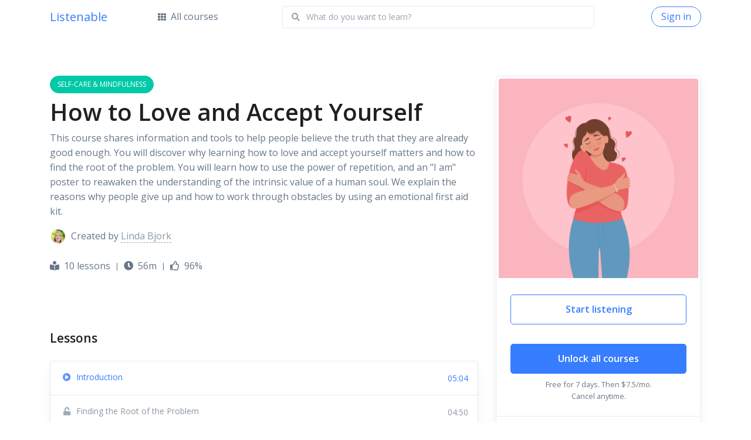

--- FILE ---
content_type: text/html; charset=utf-8
request_url: https://listenable.io/web/courses/260/how-to-love-and-accept-yourself/
body_size: 94417
content:
<!DOCTYPE html>
<html lang="en">
<head>

  

  <!-- Title -->
  <title>How to Love and Accept Yourself | Listenable</title>


  
  <script>
(function(i,s,o,g,r,a,m){i['GoogleAnalyticsObject']=r;i[r]=i[r]||function(){
(i[r].q=i[r].q||[]).push(arguments)},i[r].l=1*new Date();a=s.createElement(o),
m=s.getElementsByTagName(o)[0];a.async=1;a.src=g;m.parentNode.insertBefore(a,m)
})(window,document,'script','https://www.google-analytics.com/analytics.js','ga');

ga('create', 'UA-19127446-15', 'auto');
ga('send', 'pageview');
</script>



  
  <script type="text/javascript">
(function(e,t){var n=e.amplitude||{_q:[],_iq:{}};var r=t.createElement("script")
;r.type="text/javascript"
;r.integrity="sha384-RsEu4WZflrqYcEacpfoGSib3qaSvdYwT4D+DrWqeBuDarSzjwUQR1jO8gDiXZd0E"
;r.crossOrigin="anonymous";r.async=true
;r.src="https://cdn.amplitude.com/libs/amplitude-6.2.0-min.gz.js"
;r.onload=function(){if(!e.amplitude.runQueuedFunctions){
console.log("[Amplitude] Error: could not load SDK")}}
;var i=t.getElementsByTagName("script")[0];i.parentNode.insertBefore(r,i)
;function s(e,t){e.prototype[t]=function(){
this._q.push([t].concat(Array.prototype.slice.call(arguments,0)));return this}}
var o=function(){this._q=[];return this}
;var a=["add","append","clearAll","prepend","set","setOnce","unset"]
;for(var u=0;u<a.length;u++){s(o,a[u])}n.Identify=o;var c=function(){this._q=[]
;return this}
;var l=["setProductId","setQuantity","setPrice","setRevenueType","setEventProperties"]
;for(var p=0;p<l.length;p++){s(c,l[p])}n.Revenue=c
;var d=["init","logEvent","logRevenue","setUserId","setUserProperties","setOptOut","setVersionName","setDomain","setDeviceId","enableTracking","setGlobalUserProperties","identify","clearUserProperties","setGroup","logRevenueV2","regenerateDeviceId","groupIdentify","onInit","logEventWithTimestamp","logEventWithGroups","setSessionId","resetSessionId"]
;function v(e){function t(t){e[t]=function(){
e._q.push([t].concat(Array.prototype.slice.call(arguments,0)))}}
for(var n=0;n<d.length;n++){t(d[n])}}v(n);n.getInstance=function(e){
e=(!e||e.length===0?"$default_instance":e).toLowerCase()
;if(!n._iq.hasOwnProperty(e)){n._iq[e]={_q:[]};v(n._iq[e])}return n._iq[e]}
;e.amplitude=n})(window,document);


amplitude.getInstance().init("77e58275c9ccf987494802bba015ca8e", null, {includeGclid: true, includeUtm: true, includeReferrer: true},
(instance) => {

   if(instance.isNewSession())
   {
       instance.logEvent("Web Session Started", {"sessionId": instance.getSessionId(), "url": window.location.href, "path": window.location.pathname, "querySting": window.location.search});
   }


  


        
        instance.setUserId(null);
        
  


});


</script>



<!-- start Mixpanel --><script type="text/javascript">(function(c,a){if(!a.__SV){var b=window;try{var d,m,j,k=b.location,f=k.hash;d=function(a,b){return(m=a.match(RegExp(b+"=([^&]*)")))?m[1]:null};f&&d(f,"state")&&(j=JSON.parse(decodeURIComponent(d(f,"state"))),"mpeditor"===j.action&&(b.sessionStorage.setItem("_mpcehash",f),history.replaceState(j.desiredHash||"",c.title,k.pathname+k.search)))}catch(n){}var l,h;window.mixpanel=a;a._i=[];a.init=function(b,d,g){function c(b,i){var a=i.split(".");2==a.length&&(b=b[a[0]],i=a[1]);b[i]=function(){b.push([i].concat(Array.prototype.slice.call(arguments,
0)))}}var e=a;"undefined"!==typeof g?e=a[g]=[]:g="mixpanel";e.people=e.people||[];e.toString=function(b){var a="mixpanel";"mixpanel"!==g&&(a+="."+g);b||(a+=" (stub)");return a};e.people.toString=function(){return e.toString(1)+".people (stub)"};l="disable time_event track track_pageview track_links track_forms track_with_groups add_group set_group remove_group register register_once alias unregister identify name_tag set_config reset opt_in_tracking opt_out_tracking has_opted_in_tracking has_opted_out_tracking clear_opt_in_out_tracking people.set people.set_once people.unset people.increment people.append people.union people.track_charge people.clear_charges people.delete_user people.remove".split(" ");
for(h=0;h<l.length;h++)c(e,l[h]);var f="set set_once union unset remove delete".split(" ");e.get_group=function(){function a(c){b[c]=function(){call2_args=arguments;call2=[c].concat(Array.prototype.slice.call(call2_args,0));e.push([d,call2])}}for(var b={},d=["get_group"].concat(Array.prototype.slice.call(arguments,0)),c=0;c<f.length;c++)a(f[c]);return b};a._i.push([b,d,g])};a.__SV=1.2;b=c.createElement("script");b.type="text/javascript";b.async=!0;b.src="undefined"!==typeof MIXPANEL_CUSTOM_LIB_URL?
MIXPANEL_CUSTOM_LIB_URL:"file:"===c.location.protocol&&"//cdn.mxpnl.com/libs/mixpanel-2-latest.min.js".match(/^\/\//)?"https://cdn.mxpnl.com/libs/mixpanel-2-latest.min.js":"//cdn.mxpnl.com/libs/mixpanel-2-latest.min.js";d=c.getElementsByTagName("script")[0];d.parentNode.insertBefore(b,d)}})(document,window.mixpanel||[]);

mixpanel.init("9649f8b4d34511116d88e25c30553e38", {
    loaded: function(mixpanel) {
        
    }
});

</script><!-- end Mixpanel -->




  
  <meta name="description" content="This course shares information and tools to help people believe the truth that they are already good enough. You will discover why learning how to love and accept yourself matters and how to find the root of the problem. You will learn how to use the power of repetition, and an &quot;I am&quot; poster to reawaken the understanding of the intrinsic value of a human soul. We explain the reasons why people give up and how to work through obstacles by using an emotional first aid kit.">
  <meta name="keywords" content="listenable, audio courses, learn something new, How to Love and Accept Yourself, Self-Care &amp; Mindfulness">

  <!-- Required Meta Tags Always Come First -->
  <meta charset="utf-8"><script type="text/javascript">(window.NREUM||(NREUM={})).init={ajax:{deny_list:["bam.nr-data.net"]},feature_flags:["soft_nav"]};(window.NREUM||(NREUM={})).loader_config={licenseKey:"NRJS-e677f76a331deeddd5c",applicationID:"609331963",browserID:"609334534"};;/*! For license information please see nr-loader-rum-1.308.0.min.js.LICENSE.txt */
(()=>{var e,t,r={163:(e,t,r)=>{"use strict";r.d(t,{j:()=>E});var n=r(384),i=r(1741);var a=r(2555);r(860).K7.genericEvents;const s="experimental.resources",o="register",c=e=>{if(!e||"string"!=typeof e)return!1;try{document.createDocumentFragment().querySelector(e)}catch{return!1}return!0};var d=r(2614),u=r(944),l=r(8122);const f="[data-nr-mask]",g=e=>(0,l.a)(e,(()=>{const e={feature_flags:[],experimental:{allow_registered_children:!1,resources:!1},mask_selector:"*",block_selector:"[data-nr-block]",mask_input_options:{color:!1,date:!1,"datetime-local":!1,email:!1,month:!1,number:!1,range:!1,search:!1,tel:!1,text:!1,time:!1,url:!1,week:!1,textarea:!1,select:!1,password:!0}};return{ajax:{deny_list:void 0,block_internal:!0,enabled:!0,autoStart:!0},api:{get allow_registered_children(){return e.feature_flags.includes(o)||e.experimental.allow_registered_children},set allow_registered_children(t){e.experimental.allow_registered_children=t},duplicate_registered_data:!1},browser_consent_mode:{enabled:!1},distributed_tracing:{enabled:void 0,exclude_newrelic_header:void 0,cors_use_newrelic_header:void 0,cors_use_tracecontext_headers:void 0,allowed_origins:void 0},get feature_flags(){return e.feature_flags},set feature_flags(t){e.feature_flags=t},generic_events:{enabled:!0,autoStart:!0},harvest:{interval:30},jserrors:{enabled:!0,autoStart:!0},logging:{enabled:!0,autoStart:!0},metrics:{enabled:!0,autoStart:!0},obfuscate:void 0,page_action:{enabled:!0},page_view_event:{enabled:!0,autoStart:!0},page_view_timing:{enabled:!0,autoStart:!0},performance:{capture_marks:!1,capture_measures:!1,capture_detail:!0,resources:{get enabled(){return e.feature_flags.includes(s)||e.experimental.resources},set enabled(t){e.experimental.resources=t},asset_types:[],first_party_domains:[],ignore_newrelic:!0}},privacy:{cookies_enabled:!0},proxy:{assets:void 0,beacon:void 0},session:{expiresMs:d.wk,inactiveMs:d.BB},session_replay:{autoStart:!0,enabled:!1,preload:!1,sampling_rate:10,error_sampling_rate:100,collect_fonts:!1,inline_images:!1,fix_stylesheets:!0,mask_all_inputs:!0,get mask_text_selector(){return e.mask_selector},set mask_text_selector(t){c(t)?e.mask_selector="".concat(t,",").concat(f):""===t||null===t?e.mask_selector=f:(0,u.R)(5,t)},get block_class(){return"nr-block"},get ignore_class(){return"nr-ignore"},get mask_text_class(){return"nr-mask"},get block_selector(){return e.block_selector},set block_selector(t){c(t)?e.block_selector+=",".concat(t):""!==t&&(0,u.R)(6,t)},get mask_input_options(){return e.mask_input_options},set mask_input_options(t){t&&"object"==typeof t?e.mask_input_options={...t,password:!0}:(0,u.R)(7,t)}},session_trace:{enabled:!0,autoStart:!0},soft_navigations:{enabled:!0,autoStart:!0},spa:{enabled:!0,autoStart:!0},ssl:void 0,user_actions:{enabled:!0,elementAttributes:["id","className","tagName","type"]}}})());var p=r(6154),m=r(9324);let h=0;const v={buildEnv:m.F3,distMethod:m.Xs,version:m.xv,originTime:p.WN},b={consented:!1},y={appMetadata:{},get consented(){return this.session?.state?.consent||b.consented},set consented(e){b.consented=e},customTransaction:void 0,denyList:void 0,disabled:!1,harvester:void 0,isolatedBacklog:!1,isRecording:!1,loaderType:void 0,maxBytes:3e4,obfuscator:void 0,onerror:void 0,ptid:void 0,releaseIds:{},session:void 0,timeKeeper:void 0,registeredEntities:[],jsAttributesMetadata:{bytes:0},get harvestCount(){return++h}},_=e=>{const t=(0,l.a)(e,y),r=Object.keys(v).reduce((e,t)=>(e[t]={value:v[t],writable:!1,configurable:!0,enumerable:!0},e),{});return Object.defineProperties(t,r)};var w=r(5701);const x=e=>{const t=e.startsWith("http");e+="/",r.p=t?e:"https://"+e};var R=r(7836),k=r(3241);const A={accountID:void 0,trustKey:void 0,agentID:void 0,licenseKey:void 0,applicationID:void 0,xpid:void 0},S=e=>(0,l.a)(e,A),T=new Set;function E(e,t={},r,s){let{init:o,info:c,loader_config:d,runtime:u={},exposed:l=!0}=t;if(!c){const e=(0,n.pV)();o=e.init,c=e.info,d=e.loader_config}e.init=g(o||{}),e.loader_config=S(d||{}),c.jsAttributes??={},p.bv&&(c.jsAttributes.isWorker=!0),e.info=(0,a.D)(c);const f=e.init,m=[c.beacon,c.errorBeacon];T.has(e.agentIdentifier)||(f.proxy.assets&&(x(f.proxy.assets),m.push(f.proxy.assets)),f.proxy.beacon&&m.push(f.proxy.beacon),e.beacons=[...m],function(e){const t=(0,n.pV)();Object.getOwnPropertyNames(i.W.prototype).forEach(r=>{const n=i.W.prototype[r];if("function"!=typeof n||"constructor"===n)return;let a=t[r];e[r]&&!1!==e.exposed&&"micro-agent"!==e.runtime?.loaderType&&(t[r]=(...t)=>{const n=e[r](...t);return a?a(...t):n})})}(e),(0,n.US)("activatedFeatures",w.B)),u.denyList=[...f.ajax.deny_list||[],...f.ajax.block_internal?m:[]],u.ptid=e.agentIdentifier,u.loaderType=r,e.runtime=_(u),T.has(e.agentIdentifier)||(e.ee=R.ee.get(e.agentIdentifier),e.exposed=l,(0,k.W)({agentIdentifier:e.agentIdentifier,drained:!!w.B?.[e.agentIdentifier],type:"lifecycle",name:"initialize",feature:void 0,data:e.config})),T.add(e.agentIdentifier)}},384:(e,t,r)=>{"use strict";r.d(t,{NT:()=>s,US:()=>u,Zm:()=>o,bQ:()=>d,dV:()=>c,pV:()=>l});var n=r(6154),i=r(1863),a=r(1910);const s={beacon:"bam.nr-data.net",errorBeacon:"bam.nr-data.net"};function o(){return n.gm.NREUM||(n.gm.NREUM={}),void 0===n.gm.newrelic&&(n.gm.newrelic=n.gm.NREUM),n.gm.NREUM}function c(){let e=o();return e.o||(e.o={ST:n.gm.setTimeout,SI:n.gm.setImmediate||n.gm.setInterval,CT:n.gm.clearTimeout,XHR:n.gm.XMLHttpRequest,REQ:n.gm.Request,EV:n.gm.Event,PR:n.gm.Promise,MO:n.gm.MutationObserver,FETCH:n.gm.fetch,WS:n.gm.WebSocket},(0,a.i)(...Object.values(e.o))),e}function d(e,t){let r=o();r.initializedAgents??={},t.initializedAt={ms:(0,i.t)(),date:new Date},r.initializedAgents[e]=t}function u(e,t){o()[e]=t}function l(){return function(){let e=o();const t=e.info||{};e.info={beacon:s.beacon,errorBeacon:s.errorBeacon,...t}}(),function(){let e=o();const t=e.init||{};e.init={...t}}(),c(),function(){let e=o();const t=e.loader_config||{};e.loader_config={...t}}(),o()}},782:(e,t,r)=>{"use strict";r.d(t,{T:()=>n});const n=r(860).K7.pageViewTiming},860:(e,t,r)=>{"use strict";r.d(t,{$J:()=>u,K7:()=>c,P3:()=>d,XX:()=>i,Yy:()=>o,df:()=>a,qY:()=>n,v4:()=>s});const n="events",i="jserrors",a="browser/blobs",s="rum",o="browser/logs",c={ajax:"ajax",genericEvents:"generic_events",jserrors:i,logging:"logging",metrics:"metrics",pageAction:"page_action",pageViewEvent:"page_view_event",pageViewTiming:"page_view_timing",sessionReplay:"session_replay",sessionTrace:"session_trace",softNav:"soft_navigations",spa:"spa"},d={[c.pageViewEvent]:1,[c.pageViewTiming]:2,[c.metrics]:3,[c.jserrors]:4,[c.spa]:5,[c.ajax]:6,[c.sessionTrace]:7,[c.softNav]:8,[c.sessionReplay]:9,[c.logging]:10,[c.genericEvents]:11},u={[c.pageViewEvent]:s,[c.pageViewTiming]:n,[c.ajax]:n,[c.spa]:n,[c.softNav]:n,[c.metrics]:i,[c.jserrors]:i,[c.sessionTrace]:a,[c.sessionReplay]:a,[c.logging]:o,[c.genericEvents]:"ins"}},944:(e,t,r)=>{"use strict";r.d(t,{R:()=>i});var n=r(3241);function i(e,t){"function"==typeof console.debug&&(console.debug("New Relic Warning: https://github.com/newrelic/newrelic-browser-agent/blob/main/docs/warning-codes.md#".concat(e),t),(0,n.W)({agentIdentifier:null,drained:null,type:"data",name:"warn",feature:"warn",data:{code:e,secondary:t}}))}},1687:(e,t,r)=>{"use strict";r.d(t,{Ak:()=>d,Ze:()=>f,x3:()=>u});var n=r(3241),i=r(7836),a=r(3606),s=r(860),o=r(2646);const c={};function d(e,t){const r={staged:!1,priority:s.P3[t]||0};l(e),c[e].get(t)||c[e].set(t,r)}function u(e,t){e&&c[e]&&(c[e].get(t)&&c[e].delete(t),p(e,t,!1),c[e].size&&g(e))}function l(e){if(!e)throw new Error("agentIdentifier required");c[e]||(c[e]=new Map)}function f(e="",t="feature",r=!1){if(l(e),!e||!c[e].get(t)||r)return p(e,t);c[e].get(t).staged=!0,g(e)}function g(e){const t=Array.from(c[e]);t.every(([e,t])=>t.staged)&&(t.sort((e,t)=>e[1].priority-t[1].priority),t.forEach(([t])=>{c[e].delete(t),p(e,t)}))}function p(e,t,r=!0){const s=e?i.ee.get(e):i.ee,c=a.i.handlers;if(!s.aborted&&s.backlog&&c){if((0,n.W)({agentIdentifier:e,type:"lifecycle",name:"drain",feature:t}),r){const e=s.backlog[t],r=c[t];if(r){for(let t=0;e&&t<e.length;++t)m(e[t],r);Object.entries(r).forEach(([e,t])=>{Object.values(t||{}).forEach(t=>{t[0]?.on&&t[0]?.context()instanceof o.y&&t[0].on(e,t[1])})})}}s.isolatedBacklog||delete c[t],s.backlog[t]=null,s.emit("drain-"+t,[])}}function m(e,t){var r=e[1];Object.values(t[r]||{}).forEach(t=>{var r=e[0];if(t[0]===r){var n=t[1],i=e[3],a=e[2];n.apply(i,a)}})}},1738:(e,t,r)=>{"use strict";r.d(t,{U:()=>g,Y:()=>f});var n=r(3241),i=r(9908),a=r(1863),s=r(944),o=r(5701),c=r(3969),d=r(8362),u=r(860),l=r(4261);function f(e,t,r,a){const f=a||r;!f||f[e]&&f[e]!==d.d.prototype[e]||(f[e]=function(){(0,i.p)(c.xV,["API/"+e+"/called"],void 0,u.K7.metrics,r.ee),(0,n.W)({agentIdentifier:r.agentIdentifier,drained:!!o.B?.[r.agentIdentifier],type:"data",name:"api",feature:l.Pl+e,data:{}});try{return t.apply(this,arguments)}catch(e){(0,s.R)(23,e)}})}function g(e,t,r,n,s){const o=e.info;null===r?delete o.jsAttributes[t]:o.jsAttributes[t]=r,(s||null===r)&&(0,i.p)(l.Pl+n,[(0,a.t)(),t,r],void 0,"session",e.ee)}},1741:(e,t,r)=>{"use strict";r.d(t,{W:()=>a});var n=r(944),i=r(4261);class a{#e(e,...t){if(this[e]!==a.prototype[e])return this[e](...t);(0,n.R)(35,e)}addPageAction(e,t){return this.#e(i.hG,e,t)}register(e){return this.#e(i.eY,e)}recordCustomEvent(e,t){return this.#e(i.fF,e,t)}setPageViewName(e,t){return this.#e(i.Fw,e,t)}setCustomAttribute(e,t,r){return this.#e(i.cD,e,t,r)}noticeError(e,t){return this.#e(i.o5,e,t)}setUserId(e,t=!1){return this.#e(i.Dl,e,t)}setApplicationVersion(e){return this.#e(i.nb,e)}setErrorHandler(e){return this.#e(i.bt,e)}addRelease(e,t){return this.#e(i.k6,e,t)}log(e,t){return this.#e(i.$9,e,t)}start(){return this.#e(i.d3)}finished(e){return this.#e(i.BL,e)}recordReplay(){return this.#e(i.CH)}pauseReplay(){return this.#e(i.Tb)}addToTrace(e){return this.#e(i.U2,e)}setCurrentRouteName(e){return this.#e(i.PA,e)}interaction(e){return this.#e(i.dT,e)}wrapLogger(e,t,r){return this.#e(i.Wb,e,t,r)}measure(e,t){return this.#e(i.V1,e,t)}consent(e){return this.#e(i.Pv,e)}}},1863:(e,t,r)=>{"use strict";function n(){return Math.floor(performance.now())}r.d(t,{t:()=>n})},1910:(e,t,r)=>{"use strict";r.d(t,{i:()=>a});var n=r(944);const i=new Map;function a(...e){return e.every(e=>{if(i.has(e))return i.get(e);const t="function"==typeof e?e.toString():"",r=t.includes("[native code]"),a=t.includes("nrWrapper");return r||a||(0,n.R)(64,e?.name||t),i.set(e,r),r})}},2555:(e,t,r)=>{"use strict";r.d(t,{D:()=>o,f:()=>s});var n=r(384),i=r(8122);const a={beacon:n.NT.beacon,errorBeacon:n.NT.errorBeacon,licenseKey:void 0,applicationID:void 0,sa:void 0,queueTime:void 0,applicationTime:void 0,ttGuid:void 0,user:void 0,account:void 0,product:void 0,extra:void 0,jsAttributes:{},userAttributes:void 0,atts:void 0,transactionName:void 0,tNamePlain:void 0};function s(e){try{return!!e.licenseKey&&!!e.errorBeacon&&!!e.applicationID}catch(e){return!1}}const o=e=>(0,i.a)(e,a)},2614:(e,t,r)=>{"use strict";r.d(t,{BB:()=>s,H3:()=>n,g:()=>d,iL:()=>c,tS:()=>o,uh:()=>i,wk:()=>a});const n="NRBA",i="SESSION",a=144e5,s=18e5,o={STARTED:"session-started",PAUSE:"session-pause",RESET:"session-reset",RESUME:"session-resume",UPDATE:"session-update"},c={SAME_TAB:"same-tab",CROSS_TAB:"cross-tab"},d={OFF:0,FULL:1,ERROR:2}},2646:(e,t,r)=>{"use strict";r.d(t,{y:()=>n});class n{constructor(e){this.contextId=e}}},2843:(e,t,r)=>{"use strict";r.d(t,{G:()=>a,u:()=>i});var n=r(3878);function i(e,t=!1,r,i){(0,n.DD)("visibilitychange",function(){if(t)return void("hidden"===document.visibilityState&&e());e(document.visibilityState)},r,i)}function a(e,t,r){(0,n.sp)("pagehide",e,t,r)}},3241:(e,t,r)=>{"use strict";r.d(t,{W:()=>a});var n=r(6154);const i="newrelic";function a(e={}){try{n.gm.dispatchEvent(new CustomEvent(i,{detail:e}))}catch(e){}}},3606:(e,t,r)=>{"use strict";r.d(t,{i:()=>a});var n=r(9908);a.on=s;var i=a.handlers={};function a(e,t,r,a){s(a||n.d,i,e,t,r)}function s(e,t,r,i,a){a||(a="feature"),e||(e=n.d);var s=t[a]=t[a]||{};(s[r]=s[r]||[]).push([e,i])}},3878:(e,t,r)=>{"use strict";function n(e,t){return{capture:e,passive:!1,signal:t}}function i(e,t,r=!1,i){window.addEventListener(e,t,n(r,i))}function a(e,t,r=!1,i){document.addEventListener(e,t,n(r,i))}r.d(t,{DD:()=>a,jT:()=>n,sp:()=>i})},3969:(e,t,r)=>{"use strict";r.d(t,{TZ:()=>n,XG:()=>o,rs:()=>i,xV:()=>s,z_:()=>a});const n=r(860).K7.metrics,i="sm",a="cm",s="storeSupportabilityMetrics",o="storeEventMetrics"},4234:(e,t,r)=>{"use strict";r.d(t,{W:()=>a});var n=r(7836),i=r(1687);class a{constructor(e,t){this.agentIdentifier=e,this.ee=n.ee.get(e),this.featureName=t,this.blocked=!1}deregisterDrain(){(0,i.x3)(this.agentIdentifier,this.featureName)}}},4261:(e,t,r)=>{"use strict";r.d(t,{$9:()=>d,BL:()=>o,CH:()=>g,Dl:()=>_,Fw:()=>y,PA:()=>h,Pl:()=>n,Pv:()=>k,Tb:()=>l,U2:()=>a,V1:()=>R,Wb:()=>x,bt:()=>b,cD:()=>v,d3:()=>w,dT:()=>c,eY:()=>p,fF:()=>f,hG:()=>i,k6:()=>s,nb:()=>m,o5:()=>u});const n="api-",i="addPageAction",a="addToTrace",s="addRelease",o="finished",c="interaction",d="log",u="noticeError",l="pauseReplay",f="recordCustomEvent",g="recordReplay",p="register",m="setApplicationVersion",h="setCurrentRouteName",v="setCustomAttribute",b="setErrorHandler",y="setPageViewName",_="setUserId",w="start",x="wrapLogger",R="measure",k="consent"},5289:(e,t,r)=>{"use strict";r.d(t,{GG:()=>s,Qr:()=>c,sB:()=>o});var n=r(3878),i=r(6389);function a(){return"undefined"==typeof document||"complete"===document.readyState}function s(e,t){if(a())return e();const r=(0,i.J)(e),s=setInterval(()=>{a()&&(clearInterval(s),r())},500);(0,n.sp)("load",r,t)}function o(e){if(a())return e();(0,n.DD)("DOMContentLoaded",e)}function c(e){if(a())return e();(0,n.sp)("popstate",e)}},5607:(e,t,r)=>{"use strict";r.d(t,{W:()=>n});const n=(0,r(9566).bz)()},5701:(e,t,r)=>{"use strict";r.d(t,{B:()=>a,t:()=>s});var n=r(3241);const i=new Set,a={};function s(e,t){const r=t.agentIdentifier;a[r]??={},e&&"object"==typeof e&&(i.has(r)||(t.ee.emit("rumresp",[e]),a[r]=e,i.add(r),(0,n.W)({agentIdentifier:r,loaded:!0,drained:!0,type:"lifecycle",name:"load",feature:void 0,data:e})))}},6154:(e,t,r)=>{"use strict";r.d(t,{OF:()=>c,RI:()=>i,WN:()=>u,bv:()=>a,eN:()=>l,gm:()=>s,mw:()=>o,sb:()=>d});var n=r(1863);const i="undefined"!=typeof window&&!!window.document,a="undefined"!=typeof WorkerGlobalScope&&("undefined"!=typeof self&&self instanceof WorkerGlobalScope&&self.navigator instanceof WorkerNavigator||"undefined"!=typeof globalThis&&globalThis instanceof WorkerGlobalScope&&globalThis.navigator instanceof WorkerNavigator),s=i?window:"undefined"!=typeof WorkerGlobalScope&&("undefined"!=typeof self&&self instanceof WorkerGlobalScope&&self||"undefined"!=typeof globalThis&&globalThis instanceof WorkerGlobalScope&&globalThis),o=Boolean("hidden"===s?.document?.visibilityState),c=/iPad|iPhone|iPod/.test(s.navigator?.userAgent),d=c&&"undefined"==typeof SharedWorker,u=((()=>{const e=s.navigator?.userAgent?.match(/Firefox[/\s](\d+\.\d+)/);Array.isArray(e)&&e.length>=2&&e[1]})(),Date.now()-(0,n.t)()),l=()=>"undefined"!=typeof PerformanceNavigationTiming&&s?.performance?.getEntriesByType("navigation")?.[0]?.responseStart},6389:(e,t,r)=>{"use strict";function n(e,t=500,r={}){const n=r?.leading||!1;let i;return(...r)=>{n&&void 0===i&&(e.apply(this,r),i=setTimeout(()=>{i=clearTimeout(i)},t)),n||(clearTimeout(i),i=setTimeout(()=>{e.apply(this,r)},t))}}function i(e){let t=!1;return(...r)=>{t||(t=!0,e.apply(this,r))}}r.d(t,{J:()=>i,s:()=>n})},6630:(e,t,r)=>{"use strict";r.d(t,{T:()=>n});const n=r(860).K7.pageViewEvent},7699:(e,t,r)=>{"use strict";r.d(t,{It:()=>a,KC:()=>o,No:()=>i,qh:()=>s});var n=r(860);const i=16e3,a=1e6,s="SESSION_ERROR",o={[n.K7.logging]:!0,[n.K7.genericEvents]:!1,[n.K7.jserrors]:!1,[n.K7.ajax]:!1}},7836:(e,t,r)=>{"use strict";r.d(t,{P:()=>o,ee:()=>c});var n=r(384),i=r(8990),a=r(2646),s=r(5607);const o="nr@context:".concat(s.W),c=function e(t,r){var n={},s={},u={},l=!1;try{l=16===r.length&&d.initializedAgents?.[r]?.runtime.isolatedBacklog}catch(e){}var f={on:p,addEventListener:p,removeEventListener:function(e,t){var r=n[e];if(!r)return;for(var i=0;i<r.length;i++)r[i]===t&&r.splice(i,1)},emit:function(e,r,n,i,a){!1!==a&&(a=!0);if(c.aborted&&!i)return;t&&a&&t.emit(e,r,n);var o=g(n);m(e).forEach(e=>{e.apply(o,r)});var d=v()[s[e]];d&&d.push([f,e,r,o]);return o},get:h,listeners:m,context:g,buffer:function(e,t){const r=v();if(t=t||"feature",f.aborted)return;Object.entries(e||{}).forEach(([e,n])=>{s[n]=t,t in r||(r[t]=[])})},abort:function(){f._aborted=!0,Object.keys(f.backlog).forEach(e=>{delete f.backlog[e]})},isBuffering:function(e){return!!v()[s[e]]},debugId:r,backlog:l?{}:t&&"object"==typeof t.backlog?t.backlog:{},isolatedBacklog:l};return Object.defineProperty(f,"aborted",{get:()=>{let e=f._aborted||!1;return e||(t&&(e=t.aborted),e)}}),f;function g(e){return e&&e instanceof a.y?e:e?(0,i.I)(e,o,()=>new a.y(o)):new a.y(o)}function p(e,t){n[e]=m(e).concat(t)}function m(e){return n[e]||[]}function h(t){return u[t]=u[t]||e(f,t)}function v(){return f.backlog}}(void 0,"globalEE"),d=(0,n.Zm)();d.ee||(d.ee=c)},8122:(e,t,r)=>{"use strict";r.d(t,{a:()=>i});var n=r(944);function i(e,t){try{if(!e||"object"!=typeof e)return(0,n.R)(3);if(!t||"object"!=typeof t)return(0,n.R)(4);const r=Object.create(Object.getPrototypeOf(t),Object.getOwnPropertyDescriptors(t)),a=0===Object.keys(r).length?e:r;for(let s in a)if(void 0!==e[s])try{if(null===e[s]){r[s]=null;continue}Array.isArray(e[s])&&Array.isArray(t[s])?r[s]=Array.from(new Set([...e[s],...t[s]])):"object"==typeof e[s]&&"object"==typeof t[s]?r[s]=i(e[s],t[s]):r[s]=e[s]}catch(e){r[s]||(0,n.R)(1,e)}return r}catch(e){(0,n.R)(2,e)}}},8362:(e,t,r)=>{"use strict";r.d(t,{d:()=>a});var n=r(9566),i=r(1741);class a extends i.W{agentIdentifier=(0,n.LA)(16)}},8374:(e,t,r)=>{r.nc=(()=>{try{return document?.currentScript?.nonce}catch(e){}return""})()},8990:(e,t,r)=>{"use strict";r.d(t,{I:()=>i});var n=Object.prototype.hasOwnProperty;function i(e,t,r){if(n.call(e,t))return e[t];var i=r();if(Object.defineProperty&&Object.keys)try{return Object.defineProperty(e,t,{value:i,writable:!0,enumerable:!1}),i}catch(e){}return e[t]=i,i}},9324:(e,t,r)=>{"use strict";r.d(t,{F3:()=>i,Xs:()=>a,xv:()=>n});const n="1.308.0",i="PROD",a="CDN"},9566:(e,t,r)=>{"use strict";r.d(t,{LA:()=>o,bz:()=>s});var n=r(6154);const i="xxxxxxxx-xxxx-4xxx-yxxx-xxxxxxxxxxxx";function a(e,t){return e?15&e[t]:16*Math.random()|0}function s(){const e=n.gm?.crypto||n.gm?.msCrypto;let t,r=0;return e&&e.getRandomValues&&(t=e.getRandomValues(new Uint8Array(30))),i.split("").map(e=>"x"===e?a(t,r++).toString(16):"y"===e?(3&a()|8).toString(16):e).join("")}function o(e){const t=n.gm?.crypto||n.gm?.msCrypto;let r,i=0;t&&t.getRandomValues&&(r=t.getRandomValues(new Uint8Array(e)));const s=[];for(var o=0;o<e;o++)s.push(a(r,i++).toString(16));return s.join("")}},9908:(e,t,r)=>{"use strict";r.d(t,{d:()=>n,p:()=>i});var n=r(7836).ee.get("handle");function i(e,t,r,i,a){a?(a.buffer([e],i),a.emit(e,t,r)):(n.buffer([e],i),n.emit(e,t,r))}}},n={};function i(e){var t=n[e];if(void 0!==t)return t.exports;var a=n[e]={exports:{}};return r[e](a,a.exports,i),a.exports}i.m=r,i.d=(e,t)=>{for(var r in t)i.o(t,r)&&!i.o(e,r)&&Object.defineProperty(e,r,{enumerable:!0,get:t[r]})},i.f={},i.e=e=>Promise.all(Object.keys(i.f).reduce((t,r)=>(i.f[r](e,t),t),[])),i.u=e=>"nr-rum-1.308.0.min.js",i.o=(e,t)=>Object.prototype.hasOwnProperty.call(e,t),e={},t="NRBA-1.308.0.PROD:",i.l=(r,n,a,s)=>{if(e[r])e[r].push(n);else{var o,c;if(void 0!==a)for(var d=document.getElementsByTagName("script"),u=0;u<d.length;u++){var l=d[u];if(l.getAttribute("src")==r||l.getAttribute("data-webpack")==t+a){o=l;break}}if(!o){c=!0;var f={296:"sha512-+MIMDsOcckGXa1EdWHqFNv7P+JUkd5kQwCBr3KE6uCvnsBNUrdSt4a/3/L4j4TxtnaMNjHpza2/erNQbpacJQA=="};(o=document.createElement("script")).charset="utf-8",i.nc&&o.setAttribute("nonce",i.nc),o.setAttribute("data-webpack",t+a),o.src=r,0!==o.src.indexOf(window.location.origin+"/")&&(o.crossOrigin="anonymous"),f[s]&&(o.integrity=f[s])}e[r]=[n];var g=(t,n)=>{o.onerror=o.onload=null,clearTimeout(p);var i=e[r];if(delete e[r],o.parentNode&&o.parentNode.removeChild(o),i&&i.forEach(e=>e(n)),t)return t(n)},p=setTimeout(g.bind(null,void 0,{type:"timeout",target:o}),12e4);o.onerror=g.bind(null,o.onerror),o.onload=g.bind(null,o.onload),c&&document.head.appendChild(o)}},i.r=e=>{"undefined"!=typeof Symbol&&Symbol.toStringTag&&Object.defineProperty(e,Symbol.toStringTag,{value:"Module"}),Object.defineProperty(e,"__esModule",{value:!0})},i.p="https://js-agent.newrelic.com/",(()=>{var e={374:0,840:0};i.f.j=(t,r)=>{var n=i.o(e,t)?e[t]:void 0;if(0!==n)if(n)r.push(n[2]);else{var a=new Promise((r,i)=>n=e[t]=[r,i]);r.push(n[2]=a);var s=i.p+i.u(t),o=new Error;i.l(s,r=>{if(i.o(e,t)&&(0!==(n=e[t])&&(e[t]=void 0),n)){var a=r&&("load"===r.type?"missing":r.type),s=r&&r.target&&r.target.src;o.message="Loading chunk "+t+" failed: ("+a+": "+s+")",o.name="ChunkLoadError",o.type=a,o.request=s,n[1](o)}},"chunk-"+t,t)}};var t=(t,r)=>{var n,a,[s,o,c]=r,d=0;if(s.some(t=>0!==e[t])){for(n in o)i.o(o,n)&&(i.m[n]=o[n]);if(c)c(i)}for(t&&t(r);d<s.length;d++)a=s[d],i.o(e,a)&&e[a]&&e[a][0](),e[a]=0},r=self["webpackChunk:NRBA-1.308.0.PROD"]=self["webpackChunk:NRBA-1.308.0.PROD"]||[];r.forEach(t.bind(null,0)),r.push=t.bind(null,r.push.bind(r))})(),(()=>{"use strict";i(8374);var e=i(8362),t=i(860);const r=Object.values(t.K7);var n=i(163);var a=i(9908),s=i(1863),o=i(4261),c=i(1738);var d=i(1687),u=i(4234),l=i(5289),f=i(6154),g=i(944),p=i(384);const m=e=>f.RI&&!0===e?.privacy.cookies_enabled;function h(e){return!!(0,p.dV)().o.MO&&m(e)&&!0===e?.session_trace.enabled}var v=i(6389),b=i(7699);class y extends u.W{constructor(e,t){super(e.agentIdentifier,t),this.agentRef=e,this.abortHandler=void 0,this.featAggregate=void 0,this.loadedSuccessfully=void 0,this.onAggregateImported=new Promise(e=>{this.loadedSuccessfully=e}),this.deferred=Promise.resolve(),!1===e.init[this.featureName].autoStart?this.deferred=new Promise((t,r)=>{this.ee.on("manual-start-all",(0,v.J)(()=>{(0,d.Ak)(e.agentIdentifier,this.featureName),t()}))}):(0,d.Ak)(e.agentIdentifier,t)}importAggregator(e,t,r={}){if(this.featAggregate)return;const n=async()=>{let n;await this.deferred;try{if(m(e.init)){const{setupAgentSession:t}=await i.e(296).then(i.bind(i,3305));n=t(e)}}catch(e){(0,g.R)(20,e),this.ee.emit("internal-error",[e]),(0,a.p)(b.qh,[e],void 0,this.featureName,this.ee)}try{if(!this.#t(this.featureName,n,e.init))return(0,d.Ze)(this.agentIdentifier,this.featureName),void this.loadedSuccessfully(!1);const{Aggregate:i}=await t();this.featAggregate=new i(e,r),e.runtime.harvester.initializedAggregates.push(this.featAggregate),this.loadedSuccessfully(!0)}catch(e){(0,g.R)(34,e),this.abortHandler?.(),(0,d.Ze)(this.agentIdentifier,this.featureName,!0),this.loadedSuccessfully(!1),this.ee&&this.ee.abort()}};f.RI?(0,l.GG)(()=>n(),!0):n()}#t(e,r,n){if(this.blocked)return!1;switch(e){case t.K7.sessionReplay:return h(n)&&!!r;case t.K7.sessionTrace:return!!r;default:return!0}}}var _=i(6630),w=i(2614),x=i(3241);class R extends y{static featureName=_.T;constructor(e){var t;super(e,_.T),this.setupInspectionEvents(e.agentIdentifier),t=e,(0,c.Y)(o.Fw,function(e,r){"string"==typeof e&&("/"!==e.charAt(0)&&(e="/"+e),t.runtime.customTransaction=(r||"http://custom.transaction")+e,(0,a.p)(o.Pl+o.Fw,[(0,s.t)()],void 0,void 0,t.ee))},t),this.importAggregator(e,()=>i.e(296).then(i.bind(i,3943)))}setupInspectionEvents(e){const t=(t,r)=>{t&&(0,x.W)({agentIdentifier:e,timeStamp:t.timeStamp,loaded:"complete"===t.target.readyState,type:"window",name:r,data:t.target.location+""})};(0,l.sB)(e=>{t(e,"DOMContentLoaded")}),(0,l.GG)(e=>{t(e,"load")}),(0,l.Qr)(e=>{t(e,"navigate")}),this.ee.on(w.tS.UPDATE,(t,r)=>{(0,x.W)({agentIdentifier:e,type:"lifecycle",name:"session",data:r})})}}class k extends e.d{constructor(e){var t;(super(),f.gm)?(this.features={},(0,p.bQ)(this.agentIdentifier,this),this.desiredFeatures=new Set(e.features||[]),this.desiredFeatures.add(R),(0,n.j)(this,e,e.loaderType||"agent"),t=this,(0,c.Y)(o.cD,function(e,r,n=!1){if("string"==typeof e){if(["string","number","boolean"].includes(typeof r)||null===r)return(0,c.U)(t,e,r,o.cD,n);(0,g.R)(40,typeof r)}else(0,g.R)(39,typeof e)},t),function(e){(0,c.Y)(o.Dl,function(t,r=!1){if("string"!=typeof t&&null!==t)return void(0,g.R)(41,typeof t);const n=e.info.jsAttributes["enduser.id"];r&&null!=n&&n!==t?(0,a.p)(o.Pl+"setUserIdAndResetSession",[t],void 0,"session",e.ee):(0,c.U)(e,"enduser.id",t,o.Dl,!0)},e)}(this),function(e){(0,c.Y)(o.nb,function(t){if("string"==typeof t||null===t)return(0,c.U)(e,"application.version",t,o.nb,!1);(0,g.R)(42,typeof t)},e)}(this),function(e){(0,c.Y)(o.d3,function(){e.ee.emit("manual-start-all")},e)}(this),function(e){(0,c.Y)(o.Pv,function(t=!0){if("boolean"==typeof t){if((0,a.p)(o.Pl+o.Pv,[t],void 0,"session",e.ee),e.runtime.consented=t,t){const t=e.features.page_view_event;t.onAggregateImported.then(e=>{const r=t.featAggregate;e&&!r.sentRum&&r.sendRum()})}}else(0,g.R)(65,typeof t)},e)}(this),this.run()):(0,g.R)(21)}get config(){return{info:this.info,init:this.init,loader_config:this.loader_config,runtime:this.runtime}}get api(){return this}run(){try{const e=function(e){const t={};return r.forEach(r=>{t[r]=!!e[r]?.enabled}),t}(this.init),n=[...this.desiredFeatures];n.sort((e,r)=>t.P3[e.featureName]-t.P3[r.featureName]),n.forEach(r=>{if(!e[r.featureName]&&r.featureName!==t.K7.pageViewEvent)return;if(r.featureName===t.K7.spa)return void(0,g.R)(67);const n=function(e){switch(e){case t.K7.ajax:return[t.K7.jserrors];case t.K7.sessionTrace:return[t.K7.ajax,t.K7.pageViewEvent];case t.K7.sessionReplay:return[t.K7.sessionTrace];case t.K7.pageViewTiming:return[t.K7.pageViewEvent];default:return[]}}(r.featureName).filter(e=>!(e in this.features));n.length>0&&(0,g.R)(36,{targetFeature:r.featureName,missingDependencies:n}),this.features[r.featureName]=new r(this)})}catch(e){(0,g.R)(22,e);for(const e in this.features)this.features[e].abortHandler?.();const t=(0,p.Zm)();delete t.initializedAgents[this.agentIdentifier]?.features,delete this.sharedAggregator;return t.ee.get(this.agentIdentifier).abort(),!1}}}var A=i(2843),S=i(782);class T extends y{static featureName=S.T;constructor(e){super(e,S.T),f.RI&&((0,A.u)(()=>(0,a.p)("docHidden",[(0,s.t)()],void 0,S.T,this.ee),!0),(0,A.G)(()=>(0,a.p)("winPagehide",[(0,s.t)()],void 0,S.T,this.ee)),this.importAggregator(e,()=>i.e(296).then(i.bind(i,2117))))}}var E=i(3969);class I extends y{static featureName=E.TZ;constructor(e){super(e,E.TZ),f.RI&&document.addEventListener("securitypolicyviolation",e=>{(0,a.p)(E.xV,["Generic/CSPViolation/Detected"],void 0,this.featureName,this.ee)}),this.importAggregator(e,()=>i.e(296).then(i.bind(i,9623)))}}new k({features:[R,T,I],loaderType:"lite"})})()})();</script><script type="text/javascript">window.NREUM||(NREUM={});NREUM.info={"beacon":"bam.nr-data.net","errorBeacon":"bam.nr-data.net","licenseKey":"NRJS-e677f76a331deeddd5c","applicationID":"609331963","transactionName":"MlUGbEEAWRYCAkwKXwsfIk1dAkMMDA8XFFUHURRIHRdeABQSAjBZC1cIXXAOQhcQBG4KVRIeA11H","queueTime":0,"applicationTime":100,"agent":""}</script>
  <meta name="viewport" content="width=device-width, initial-scale=1, shrink-to-fit=no">
  <meta name="apple-itunes-app" content="app-id=1492810539, app-argument=index">

  
  <meta property="og:title" content="How to Love and Accept Yourself | Listenable" />
  <meta property="og:description" content="This course shares information and tools to help people believe the truth that they are already good enough. You will discover why learning how to love and accept yourself matters and how to find the root of the problem. You will learn how to use the power of repetition, and an &quot;I am&quot; poster to reawaken the understanding of the intrinsic value of a human soul. We explain the reasons why people give up and how to work through obstacles by using an emotional first aid kit." />
  <meta property="og:url" content="https://listenable.io/web/courses/260/how-to-love-and-accept-yourself/" />
  <meta property="og:site_name" content="Listenable" />
  
    <meta property="og:image" content="https://d2kyi4ttuwxz1n.cloudfront.net/course-opengraph/2020-12-22/How_to_Love_and_Accept_Yourself_sharing.png?Expires=4923354393&amp;Signature=UUeNz5~-kcvqURsGvhsUrQPtsMFG7m-3d~DB0pUL3K08UWx89g6mJHweIgA3nu48gjqnuEPUdnyKbhMHPf7JeRgHT3riPF17a6YVdhHq8eXNTb6x85V2l2ftOY9BKRGP7Q3gmQMIUQkbSA6agdjTaD~F6GWuiY3n2P5zIflXvGtqvtHbXjy7RSSGZAsgbdOG7ltjNinTaRECe7ixEkEKathJg4WOT6JhnkbAU9BDR4akLH5yJqyfSBZTDO7H-~3AgoxC5rArvkG9WNM4PNuBxmvW693YAbMj6PmYbMpWm3UHdWog6IEWSx53aVwkqjv9-xgFxcXESW~SLG3K28j2pQ__&amp;Key-Pair-Id=APKAJAP7IGTA2A7QI2EQ" />
  


  
  <meta name="twitter:card" content="summary_large_image" />
  <meta name="twitter:site" content="@listenable_io" />
  <meta name="twitter:title" content="How to Love and Accept Yourself | Listenable" />
  <meta name="twitter:description" content="This course shares information and tools to help people believe the truth that they are already good enough. You will discover why learning how to love and accept yourself matters and how to find the root of the problem. You will learn how to use the power of repetition, and an &quot;I am&quot; poster to reawaken the understanding of the intrinsic value of a human soul. We explain the reasons why people give up and how to work through obstacles by using an emotional first aid kit." />
  
    <meta name="twitter:image" content="https://d2kyi4ttuwxz1n.cloudfront.net/course-opengraph/2020-12-22/How_to_Love_and_Accept_Yourself_sharing.png?Expires=4923354393&amp;Signature=UUeNz5~-kcvqURsGvhsUrQPtsMFG7m-3d~DB0pUL3K08UWx89g6mJHweIgA3nu48gjqnuEPUdnyKbhMHPf7JeRgHT3riPF17a6YVdhHq8eXNTb6x85V2l2ftOY9BKRGP7Q3gmQMIUQkbSA6agdjTaD~F6GWuiY3n2P5zIflXvGtqvtHbXjy7RSSGZAsgbdOG7ltjNinTaRECe7ixEkEKathJg4WOT6JhnkbAU9BDR4akLH5yJqyfSBZTDO7H-~3AgoxC5rArvkG9WNM4PNuBxmvW693YAbMj6PmYbMpWm3UHdWog6IEWSx53aVwkqjv9-xgFxcXESW~SLG3K28j2pQ__&amp;Key-Pair-Id=APKAJAP7IGTA2A7QI2EQ" />
  
  <meta name="twitter:image:alt" content="Cover image for course How to Love and Accept Yourself" />


  <!-- Favicon -->
  <link rel="shortcut icon" href="/static/favicon.ico">

  <!-- Font -->
  <link href="https://fonts.googleapis.com/css?family=Open+Sans:400,600&display=swap" rel="stylesheet">

  
      <script src="https://js.stripe.com/v3/"></script>
  


  <!-- CSS Implementing Plugins -->
  
  <!-- CSS Implementing Plugins -->
  <link rel="stylesheet" href="/static/assets/vendor/font-awesome/css/all.min.css">
  <link rel="stylesheet" href="/static/assets/vendor/hs-mega-menu/dist/hs-mega-menu.min.css">
  <link rel="stylesheet" href="/static/assets/vendor/fancybox/dist/jquery.fancybox.min.css">


  <!-- CSS Front Template -->
  <link rel="stylesheet" href="/static/assets/css/theme.css?2">
  <link rel="stylesheet" href="/static/assets/css/listenable.css?4">




<!-- Facebook Pixel Code -->
<script>
  !function(f,b,e,v,n,t,s)
  {if(f.fbq)return;n=f.fbq=function(){n.callMethod?
  n.callMethod.apply(n,arguments):n.queue.push(arguments)};
  if(!f._fbq)f._fbq=n;n.push=n;n.loaded=!0;n.version='2.0';
  n.queue=[];t=b.createElement(e);t.async=!0;
  t.src=v;s=b.getElementsByTagName(e)[0];
  s.parentNode.insertBefore(t,s)}(window, document,'script',
  'https://connect.facebook.net/en_US/fbevents.js');
  fbq('init', '2564775640439999');
  fbq('track', 'PageView');
</script>
<noscript><img height="1" width="1" style="display:none"
  src="https://www.facebook.com/tr?id=2564775640439999&ev=PageView&noscript=1"
/></noscript>
<!-- End Facebook Pixel Code -->





</head>
<body>
  <!-- ========== HEADER ========== -->
  <header id="header" class="header left-aligned-navbar">
    <div class="header-section">

      

      <div id="logoAndNav" class="container mt-lg-n2">
        <!-- Nav -->
        <nav class="js-mega-menu navbar navbar-expand-lg">
          <div class="navbar-nav-wrap">
            <!-- Logo -->
            <a class="navbar-brand navbar-nav-wrap-brand" href="/" aria-label="Front">

              Listenable
            </a>
            <!-- End Logo -->

            
            
            <a class="nav-link navbar-nav-wrap-brand d-lg-none" href="/web/courses/">
              <i class="fa fa-th font-size-1 mr-1"></i>
              All courses
            </a>


            <!-- Secondary Content -->
            <div class="navbar-nav-wrap-content">
               

























              

                <a href="/web/user/login/"><button type="button" id="signInButton" class="btn btn-xs btn-pill btn-outline-primary"
                                                           >&nbsp;Sign in&nbsp;</button></a>


              
            </div>
            <!-- End Secondary Content -->

            

            <!-- Navigation -->
            <div id="navBar" class="navbar-nav-wrap-navbar collapse navbar-collapse">
              <ul class="navbar-nav">


                  <li class="navbar-nav-item">
                    <a class="nav-link" href="/web/courses/">
                      <i class="fa fa-th font-size-1 mr-1"></i>
                      All courses
                    </a>
                  </li>


                

                <!-- Search Form -->  
                <li class="d-none d-lg-inline-block navbar-nav-item flex-grow-1 mx-2">
                    
                  <form class="input-group input-group-sm input-group-merge w-75 mx-auto" action="/web/courses/search" method="get" autocomplete="off">

                    <div class="input-group-prepend">
                      <div class="input-group-text">
                        <i class="fa fa-search"></i>
                      </div>
                    </div>
                    <input type="search" name="q" style="height: 38px;" class="form-control" placeholder="What do you want to learn?" aria-label="What do you want to learn?" autocomplete="off">

                  </form>
                </li>
                <!-- End Search Form -->


                

                <!-- My Courses -->
                


              </ul>
            </div>
            <!-- End Navigation -->
          </div>
        </nav>
        <!-- End Nav -->
      </div>
    </div>
  </header>
  <!-- ========== END HEADER ========== -->
  
    
  

  
    
  



<!-- ========== MAIN CONTENT ========== -->

  
  <main id="content" role="main">
    <div class="position-relative">
      <!-- Hero Section -->
      <div class="gradient-y-overlay-lg-white bg-img-hero space-2" >
        <div class="container">
          <div class="row">
            <div class="col-md-7 col-lg-8">

              
                <a href="/web/courses/?category=selfcare_mindfulness">
                  <small class="btn btn-xs btn-success btn-pill text-uppercase mb-2">Self-Care &amp; Mindfulness</small>
                </a>
              
              

              <h1 class="text-lh-sm">How to Love and Accept Yourself</h1>
              <p>This course shares information and tools to help people believe the truth that they are already good enough. You will discover why learning how to love and accept yourself matters and how to find the root of the problem. You will learn how to use the power of repetition, and an "I am" poster to reawaken the understanding of the intrinsic value of a human soul. We explain the reasons why people give up and how to work through obstacles by using an emotional first aid kit.</p>

              <div class="d-flex align-items-center flex-wrap">
                <!-- Authors -->
                <div class="d-flex align-items-center mr-4">
                  <div class="avatar-group">
                    <span class="avatar avatar-xs avatar-circle">
                      
                        <img class="avatar-img" src="https://d2kyi4ttuwxz1n.cloudfront.net/author-avatars/2020-12-22/Linda_Bjork.jpg?Expires=4923354393&amp;Signature=cLRW1jFrxttTJYOqe62mwBHygCnR08Coz3Dw6UGHpT9~XBZcob4a1sPvRiuNDv4pihUhMqfFTCN43JHZgx-Fmhm1mFoYESYgA5Gca4kPued~pMi3i8~iqzvpo5LBE6gKVID~EE04Capkfsq2tiUSnH5UXSvNQtVwm6xFaLC7J5CZV1WwEDF9WAS9-~8PNsh9Uh5iMuK5eNUnfbxuhx1f4-5hLJrnKJRpo5b5wwCh-8VVo7J-4adp01c-hOgthIdwSUAyTzldcqVu1CyPSWOfHn8fUBCpTXy0GieBF7zuzQsVOM16saqac4b~Mg4OikhTYosgq0gPbLrdiB-k~WmOAQ__&amp;Key-Pair-Id=APKAJAP7IGTA2A7QI2EQ" alt="Image Description">
                      
                    </span>
                  </div>
                  <span class="pl-2">Created by <a class="link-underline" href="/web/authors/144/linda-bjork/">Linda Bjork</a></span>

                </div>
                <!-- End Authors -->

              
              </div>


              <div class="d-flex align-items-center ml-auto mt-4">
                <div class="">
                  <i class="fa fa-book-reader mr-1"></i>
                  10 lessons
                </div>
                <small class="mx-2">|</small>
                <div class="">
                  <i class="fa fa-clock mr-1"></i>
                  56m
                </div>
                
                  <small class="mx-2">|</small>
                  <div class="">
                    <i class="far fa-thumbs-up mr-1"></i> 96%
                  </div>
                
              </div>



            </div>
          </div>
        </div>
      </div>
      <!-- End Hero Section -->

      <!-- Sidebar Content Section -->
      <div class="container space-top-md-2 position-md-absolute top-0 right-0 left-0">
        <div class="row justify-content-end">
          <div id="stickyBlockStartPoint" class="col-md-5 col-lg-4 position-relative z-index-2">
            <div class="js-sticky-block card border"
                 data-hs-sticky-block-options='{
                   "parentSelector": "#stickyBlockStartPoint",
                   "breakpoint": "md",
                   "startPoint": "#stickyBlockStartPoint",
                   "endPoint": "#stickyBlockEndPoint",
                   "stickyOffsetTop": 12,
                   "stickyOffsetBottom": 12
                 }'>
              <div class="position-relative p-1">
                <!-- Video Popup -->

                  
                  <img class="card-img-top" src="https://d2kyi4ttuwxz1n.cloudfront.net/course-covers/2020-12-22/How_to_Love_and_Accept_Yourself.png?Expires=4923354393&amp;Signature=SsBK4JXuleUjpSdygfapHGqkEGeNXr57~AqOqBhW-p1b8NJ~mbiJcrn2Y0SBcDMRyylIFesMffXBOGDHpfrt6zuNA~21XDmsoLl-IPHNGzmh-V-vdT29vTBop6e4lT5xfj-o1Yz-KwOARLOA0j2WLHxsqboMJGp9qBYLFgcWEF5y6eCY6ssvy9ffgdst0tO~P02B1AdcLZPcUtg7rEx1kF08H88psQ2GHVdGh~JzDdMGHK7lfCsU6mIuqUgQZkadHg5w9Hn~Ng6Q9iVwXycrJH473FkEvRhX-VZpZ6jAhxqMrx8BA33t-aY048dSySUMN5tyCcp2Cw-z8lPTHNXgHw__&amp;Key-Pair-Id=APKAJAP7IGTA2A7QI2EQ" alt="Image Description">
                  


                
                <!-- End Video Popup -->
              </div>

              <div class="card-body">
                

                <div class="mb-2">
                  <a class="btn btn-block btn-outline-primary transition-3d-hover ls-start-first-lesson" href="/web/plans/?course=260">Start listening</a>
                </div>

              
                <br>
                <div class="mb-2">
                  <a class="btn btn-block btn-primary transition-3d-hover" href="/web/plans/?course=260">Unlock all courses</a>
                </div>
                
                  <div class="text-center">
                    <p class="small mb-0 pb-0">Free for 7 days. Then $7.5/mo.</br> Cancel anytime.</p>
                  </div>
                
              

               

                
              </div>



              <!-- Button trigger modal -->
              <a class="card-footer text-center font-weight-bold py-3" data-toggle="modal" data-target="#copyToClipboardModal" href="javascript:;">
                <i class="fa fa-share mr-1"></i>
                Share
              </a>
              <!-- End Button trigger modal -->
            </div>
          </div>
        </div>
      </div>
      <!-- End Sidebar Content Section -->
    </div>

    <!-- Description Section -->
    <div class="container space-top-2 space-top-md-1">
      <div class="row">
        <div class="col-md-7 col-lg-8">

          

          <!-- Collapse -->

            <div class="pt-0 mt-0">
            <div class="row mb-4">
              <div class="col-8">
                <h3 class="mb-0">Lessons</h3>
              </div>

              
            </div>

            <!-- Card -->
            <div class="card border mb-1">

              
                <div id="coursesCollapseOne" class="collapse show" aria-labelledby="coursesHeadingOne">
                  <div class="card-body p-0">
                    <div class="border-bottom py-3 pr-3 pl-3 ls-audio" data-course-id="260" data-lesson-id="2668">
                      <div class="row">
                        <div class="col-9">
                          <a class="media font-size-1 mr-5 ls-audio-playpause-btn" href="#">

                            <i class="fa fa-play-circle min-w-3rem text-center opacity-lg mt-1 mr-2 ml-1 ls-playpause-icon"></i>
                            <span class="ls-audio-preloader d-none min-w-3rem text-center opacity-lg mr-2 ml-1"><span class="spinner-border spinner-border-sm">&nbsp;</span></span>

                            <span class="media-body">
                              <span> Introduction</span>
                            </span>
                          </a>
                        </div>
                        <div class="col-3 text-right">
                          <div class="row">

                            <div class="col-12 pl-0">
                              <span class="text-primary font-size-1">05:04</span>
                            </div>
                          </div>
                        </div>
                      </div>
                      <div class="progress ml-2 mr-2 d-none ls-audio-progress mt-3" style="height: 6px;">
                        <div class="progress-bar" style="width: 0%; " role="progressbar" aria-valuenow="75" aria-valuemin="0" aria-valuemax="100"></div>
                      </div>
                      
                        
                          <audio preload="metadata" src="https://d2kyi4ttuwxz1n.cloudfront.net/audio/2020-12-22/7305498_How_to_Love_and_Accept_Yourself_Lesson01.mp3?Expires=1770963993&amp;Signature=O7fodjKZC-6MAjHq6-lIhMbYXckKCjKUw-bik9HcrNbciotiFkrp7hBfAGnhhYgB8lEbPcxcW7ep-AtW7BzxSigSJqWM9HaUocFIWaMTIrRU3X4XBrQoy4be~zds-ldAy2ea5btFXgujOljkwNYGcT0aThYbIyDJl89kpBoJh4ey0bUkoGvxoBCQYvobox5FqbfsiwmtrEqaLfRllqFd4E29DVuOfAm1KCTTOJm5qhiKBYLy9mAhhm3y1L2cC0gutLvIcXCcp~kDXWhqQgma0llpAkMrws1LEuufBbGoTtaUxZSGto423UWXR5ZqCzvYpqPoEQy23AXtJax2uGE7Lw__&amp;Key-Pair-Id=APKAJAP7IGTA2A7QI2EQ"></audio>
                        
                      
                    </div>

                    
                    


                  </div>
                </div>
              
                <div id="coursesCollapseOne" class="collapse show" aria-labelledby="coursesHeadingOne">
                  <div class="card-body p-0">
                    <div class="border-bottom py-3 pr-3 pl-3 " data-course-id="260" data-lesson-id="2669">
                      <div class="row">
                        <div class="col-9">
                          <a class="media font-size-1 mr-5 ls-audio-playpause-btn" href="/web/plans/?course=260">

                            <i class="fa fa-unlock text-muted min-w-3rem text-center opacity-lg mt-1 mr-2 ml-1 ls-playpause-icon"></i>
                            <span class="ls-audio-preloader d-none min-w-3rem text-center opacity-lg mr-2 ml-1"><span class="spinner-border spinner-border-sm">&nbsp;</span></span>

                            <span class="media-body text-muted">
                              <span> Finding the Root of the Problem</span>
                            </span>
                          </a>
                        </div>
                        <div class="col-3 text-right">
                          <div class="row">

                            <div class="col-12 pl-0">
                              <span class="text-primary font-size-1 text-muted">04:50</span>
                            </div>
                          </div>
                        </div>
                      </div>
                      <div class="progress ml-2 mr-2 d-none ls-audio-progress mt-3" style="height: 6px;">
                        <div class="progress-bar" style="width: 0%; " role="progressbar" aria-valuenow="75" aria-valuemin="0" aria-valuemax="100"></div>
                      </div>
                      
                    </div>

                    
                    


                  </div>
                </div>
              
                <div id="coursesCollapseOne" class="collapse show" aria-labelledby="coursesHeadingOne">
                  <div class="card-body p-0">
                    <div class="border-bottom py-3 pr-3 pl-3 " data-course-id="260" data-lesson-id="2670">
                      <div class="row">
                        <div class="col-9">
                          <a class="media font-size-1 mr-5 ls-audio-playpause-btn" href="/web/plans/?course=260">

                            <i class="fa fa-unlock text-muted min-w-3rem text-center opacity-lg mt-1 mr-2 ml-1 ls-playpause-icon"></i>
                            <span class="ls-audio-preloader d-none min-w-3rem text-center opacity-lg mr-2 ml-1"><span class="spinner-border spinner-border-sm">&nbsp;</span></span>

                            <span class="media-body text-muted">
                              <span> Am I Loveable?</span>
                            </span>
                          </a>
                        </div>
                        <div class="col-3 text-right">
                          <div class="row">

                            <div class="col-12 pl-0">
                              <span class="text-primary font-size-1 text-muted">07:21</span>
                            </div>
                          </div>
                        </div>
                      </div>
                      <div class="progress ml-2 mr-2 d-none ls-audio-progress mt-3" style="height: 6px;">
                        <div class="progress-bar" style="width: 0%; " role="progressbar" aria-valuenow="75" aria-valuemin="0" aria-valuemax="100"></div>
                      </div>
                      
                    </div>

                    
                    


                  </div>
                </div>
              
                <div id="coursesCollapseOne" class="collapse show" aria-labelledby="coursesHeadingOne">
                  <div class="card-body p-0">
                    <div class="border-bottom py-3 pr-3 pl-3 " data-course-id="260" data-lesson-id="2671">
                      <div class="row">
                        <div class="col-9">
                          <a class="media font-size-1 mr-5 ls-audio-playpause-btn" href="/web/plans/?course=260">

                            <i class="fa fa-unlock text-muted min-w-3rem text-center opacity-lg mt-1 mr-2 ml-1 ls-playpause-icon"></i>
                            <span class="ls-audio-preloader d-none min-w-3rem text-center opacity-lg mr-2 ml-1"><span class="spinner-border spinner-border-sm">&nbsp;</span></span>

                            <span class="media-body text-muted">
                              <span> The Value of a Human Soul</span>
                            </span>
                          </a>
                        </div>
                        <div class="col-3 text-right">
                          <div class="row">

                            <div class="col-12 pl-0">
                              <span class="text-primary font-size-1 text-muted">04:37</span>
                            </div>
                          </div>
                        </div>
                      </div>
                      <div class="progress ml-2 mr-2 d-none ls-audio-progress mt-3" style="height: 6px;">
                        <div class="progress-bar" style="width: 0%; " role="progressbar" aria-valuenow="75" aria-valuemin="0" aria-valuemax="100"></div>
                      </div>
                      
                    </div>

                    
                    


                  </div>
                </div>
              
                <div id="coursesCollapseOne" class="collapse show" aria-labelledby="coursesHeadingOne">
                  <div class="card-body p-0">
                    <div class="border-bottom py-3 pr-3 pl-3 " data-course-id="260" data-lesson-id="2672">
                      <div class="row">
                        <div class="col-9">
                          <a class="media font-size-1 mr-5 ls-audio-playpause-btn" href="/web/plans/?course=260">

                            <i class="fa fa-unlock text-muted min-w-3rem text-center opacity-lg mt-1 mr-2 ml-1 ls-playpause-icon"></i>
                            <span class="ls-audio-preloader d-none min-w-3rem text-center opacity-lg mr-2 ml-1"><span class="spinner-border spinner-border-sm">&nbsp;</span></span>

                            <span class="media-body text-muted">
                              <span> Creating and Using an &quot;I Am&quot; Poster</span>
                            </span>
                          </a>
                        </div>
                        <div class="col-3 text-right">
                          <div class="row">

                            <div class="col-12 pl-0">
                              <span class="text-primary font-size-1 text-muted">03:44</span>
                            </div>
                          </div>
                        </div>
                      </div>
                      <div class="progress ml-2 mr-2 d-none ls-audio-progress mt-3" style="height: 6px;">
                        <div class="progress-bar" style="width: 0%; " role="progressbar" aria-valuenow="75" aria-valuemin="0" aria-valuemax="100"></div>
                      </div>
                      
                    </div>

                    
                    


                  </div>
                </div>
              
                <div id="coursesCollapseOne" class="collapse show" aria-labelledby="coursesHeadingOne">
                  <div class="card-body p-0">
                    <div class="border-bottom py-3 pr-3 pl-3 " data-course-id="260" data-lesson-id="2673">
                      <div class="row">
                        <div class="col-9">
                          <a class="media font-size-1 mr-5 ls-audio-playpause-btn" href="/web/plans/?course=260">

                            <i class="fa fa-unlock text-muted min-w-3rem text-center opacity-lg mt-1 mr-2 ml-1 ls-playpause-icon"></i>
                            <span class="ls-audio-preloader d-none min-w-3rem text-center opacity-lg mr-2 ml-1"><span class="spinner-border spinner-border-sm">&nbsp;</span></span>

                            <span class="media-body text-muted">
                              <span> The Power of Repetition</span>
                            </span>
                          </a>
                        </div>
                        <div class="col-3 text-right">
                          <div class="row">

                            <div class="col-12 pl-0">
                              <span class="text-primary font-size-1 text-muted">04:54</span>
                            </div>
                          </div>
                        </div>
                      </div>
                      <div class="progress ml-2 mr-2 d-none ls-audio-progress mt-3" style="height: 6px;">
                        <div class="progress-bar" style="width: 0%; " role="progressbar" aria-valuenow="75" aria-valuemin="0" aria-valuemax="100"></div>
                      </div>
                      
                    </div>

                    
                    


                  </div>
                </div>
              
                <div id="coursesCollapseOne" class="collapse show" aria-labelledby="coursesHeadingOne">
                  <div class="card-body p-0">
                    <div class="border-bottom py-3 pr-3 pl-3 " data-course-id="260" data-lesson-id="2674">
                      <div class="row">
                        <div class="col-9">
                          <a class="media font-size-1 mr-5 ls-audio-playpause-btn" href="/web/plans/?course=260">

                            <i class="fa fa-unlock text-muted min-w-3rem text-center opacity-lg mt-1 mr-2 ml-1 ls-playpause-icon"></i>
                            <span class="ls-audio-preloader d-none min-w-3rem text-center opacity-lg mr-2 ml-1"><span class="spinner-border spinner-border-sm">&nbsp;</span></span>

                            <span class="media-body text-muted">
                              <span> Why People Give Up</span>
                            </span>
                          </a>
                        </div>
                        <div class="col-3 text-right">
                          <div class="row">

                            <div class="col-12 pl-0">
                              <span class="text-primary font-size-1 text-muted">06:57</span>
                            </div>
                          </div>
                        </div>
                      </div>
                      <div class="progress ml-2 mr-2 d-none ls-audio-progress mt-3" style="height: 6px;">
                        <div class="progress-bar" style="width: 0%; " role="progressbar" aria-valuenow="75" aria-valuemin="0" aria-valuemax="100"></div>
                      </div>
                      
                    </div>

                    
                    


                  </div>
                </div>
              
                <div id="coursesCollapseOne" class="collapse show" aria-labelledby="coursesHeadingOne">
                  <div class="card-body p-0">
                    <div class="border-bottom py-3 pr-3 pl-3 " data-course-id="260" data-lesson-id="2675">
                      <div class="row">
                        <div class="col-9">
                          <a class="media font-size-1 mr-5 ls-audio-playpause-btn" href="/web/plans/?course=260">

                            <i class="fa fa-unlock text-muted min-w-3rem text-center opacity-lg mt-1 mr-2 ml-1 ls-playpause-icon"></i>
                            <span class="ls-audio-preloader d-none min-w-3rem text-center opacity-lg mr-2 ml-1"><span class="spinner-border spinner-border-sm">&nbsp;</span></span>

                            <span class="media-body text-muted">
                              <span> Emotional First Aid Kit: Part 1</span>
                            </span>
                          </a>
                        </div>
                        <div class="col-3 text-right">
                          <div class="row">

                            <div class="col-12 pl-0">
                              <span class="text-primary font-size-1 text-muted">06:25</span>
                            </div>
                          </div>
                        </div>
                      </div>
                      <div class="progress ml-2 mr-2 d-none ls-audio-progress mt-3" style="height: 6px;">
                        <div class="progress-bar" style="width: 0%; " role="progressbar" aria-valuenow="75" aria-valuemin="0" aria-valuemax="100"></div>
                      </div>
                      
                    </div>

                    
                    


                  </div>
                </div>
              
                <div id="coursesCollapseOne" class="collapse show" aria-labelledby="coursesHeadingOne">
                  <div class="card-body p-0">
                    <div class="border-bottom py-3 pr-3 pl-3 " data-course-id="260" data-lesson-id="2676">
                      <div class="row">
                        <div class="col-9">
                          <a class="media font-size-1 mr-5 ls-audio-playpause-btn" href="/web/plans/?course=260">

                            <i class="fa fa-unlock text-muted min-w-3rem text-center opacity-lg mt-1 mr-2 ml-1 ls-playpause-icon"></i>
                            <span class="ls-audio-preloader d-none min-w-3rem text-center opacity-lg mr-2 ml-1"><span class="spinner-border spinner-border-sm">&nbsp;</span></span>

                            <span class="media-body text-muted">
                              <span> Emotional First Aid Kit: Part 2</span>
                            </span>
                          </a>
                        </div>
                        <div class="col-3 text-right">
                          <div class="row">

                            <div class="col-12 pl-0">
                              <span class="text-primary font-size-1 text-muted">06:48</span>
                            </div>
                          </div>
                        </div>
                      </div>
                      <div class="progress ml-2 mr-2 d-none ls-audio-progress mt-3" style="height: 6px;">
                        <div class="progress-bar" style="width: 0%; " role="progressbar" aria-valuenow="75" aria-valuemin="0" aria-valuemax="100"></div>
                      </div>
                      
                    </div>

                    
                    


                  </div>
                </div>
              
                <div id="coursesCollapseOne" class="collapse show" aria-labelledby="coursesHeadingOne">
                  <div class="card-body p-0">
                    <div class="border-bottom py-3 pr-3 pl-3 " data-course-id="260" data-lesson-id="2677">
                      <div class="row">
                        <div class="col-9">
                          <a class="media font-size-1 mr-5 ls-audio-playpause-btn" href="/web/plans/?course=260">

                            <i class="fa fa-unlock text-muted min-w-3rem text-center opacity-lg mt-1 mr-2 ml-1 ls-playpause-icon"></i>
                            <span class="ls-audio-preloader d-none min-w-3rem text-center opacity-lg mr-2 ml-1"><span class="spinner-border spinner-border-sm">&nbsp;</span></span>

                            <span class="media-body text-muted">
                              <span> Emotional First Aid Kit: Part 3</span>
                            </span>
                          </a>
                        </div>
                        <div class="col-3 text-right">
                          <div class="row">

                            <div class="col-12 pl-0">
                              <span class="text-primary font-size-1 text-muted">06:07</span>
                            </div>
                          </div>
                        </div>
                      </div>
                      <div class="progress ml-2 mr-2 d-none ls-audio-progress mt-3" style="height: 6px;">
                        <div class="progress-bar" style="width: 0%; " role="progressbar" aria-valuenow="75" aria-valuemin="0" aria-valuemax="100"></div>
                      </div>
                      
                    </div>

                    
                    


                  </div>
                </div>
              
            </div>
            <!-- End Card -->


            </div>
            <!-- End View More - Collapse -->



          <!-- End Collapse -->

          <!-- Author -->
          <div class="border-top pt-7 mt-7">
            <h3 class="mb-4">About the author</h3>

            <div class="row">
              <div class="col-lg-4 mb-4 mb-lg-0">
                <div class="avatar avatar-xl avatar-circle mb-3">
                  
                    <a href="/web/authors/144/linda-bjork/">
                    <img class="avatar-img" src="https://d2kyi4ttuwxz1n.cloudfront.net/author-avatars/2020-12-22/Linda_Bjork.jpg?Expires=4923354393&amp;Signature=cLRW1jFrxttTJYOqe62mwBHygCnR08Coz3Dw6UGHpT9~XBZcob4a1sPvRiuNDv4pihUhMqfFTCN43JHZgx-Fmhm1mFoYESYgA5Gca4kPued~pMi3i8~iqzvpo5LBE6gKVID~EE04Capkfsq2tiUSnH5UXSvNQtVwm6xFaLC7J5CZV1WwEDF9WAS9-~8PNsh9Uh5iMuK5eNUnfbxuhx1f4-5hLJrnKJRpo5b5wwCh-8VVo7J-4adp01c-hOgthIdwSUAyTzldcqVu1CyPSWOfHn8fUBCpTXy0GieBF7zuzQsVOM16saqac4b~Mg4OikhTYosgq0gPbLrdiB-k~WmOAQ__&amp;Key-Pair-Id=APKAJAP7IGTA2A7QI2EQ" alt="Image Description">
                    </a>
                  
                </div>

                

                <!-- Icon Block -->
                <div class="media text-body font-size-1 mb-2">
                  <div class="min-w-3rem text-center mr-2">
                    <i class="fa fa-play"></i>
                  </div>
                  <div class="media-body">
                    1 course
                  </div>
                </div>
                <!-- End Icon Block -->
              </div>

              <div class="col-lg-8">
                <!-- Info -->
                <div class="mb-2">
                  <h4 class="h5 mb-1"><a href="/web/authors/144/linda-bjork/">Linda Bjork</a></h4>

                </div>

                <p>Linda Bjork is an author of several self-help books including "You Got This! an action plan to calm fear, anxiety, worry, and stress," "Crushed: A Journey Through Depression," and others. She is also the founder and executive director of Hope for Healing, a non-profit charity designed to help people become their best selves.</p>
                <!-- End Info -->
              </div>
            </div>
          </div>
          <!-- End Author -->

          <!-- Info -->
          
          <!-- End Info -->

          <!-- Related Courses -->
          
          <!-- End Related Courses -->

          <!-- Related Courses -->
          
          <!-- End Related Courses -->


          
        </div>

    </div>
    <!-- End Description Section -->

    <!-- Sticky Block End Point -->
    <div id="stickyBlockEndPoint"></div>

    <div class="space-top-1"></div>

    
    <!-- Related Courses -->
    <div class="container space-bottom-2">
      <div class="border-top pt-7 mt-7">
        <h3 class="mb-4">Related courses</h3>

        <div class="row">

          

              
                <article class="col-md-6 col-lg-4 mb-5">
                  <!-- Article -->
                  <div class="card border h-100">
                    <div class="card-img-top position-relative">
                      
                        <a class="text-inherit" href="/web/courses/21/10-easy-meditations-to-bring-calm-to-your-everyday-life/">
                        <img class="card-img-top" src="https://d2kyi4ttuwxz1n.cloudfront.net/course-covers/2020-01-11/10_Easy_Meditations_to_Bring_Calm_to_Your_Everyday_Life.png?Expires=4923354393&amp;Signature=VTy1qwQ6tsKk2uQGbKYR-y3UdV0KemYKKBs4PQGii-wG0ppbizoWoUaM-Y~Df2ULEP3iB8VFkcXZIHsEhuTFiDU5mGNHVPnB~y3LW8XAlQZc96sMzNaoY0aTGio9sL3ZkpCZTcFBFAhHtg8XP3zwhNeR6xB4zrbaAyicdBPzTEUkeipm2Vkr4dmZLTXbwHGLz6fgp3R9zHU7NC608lths6CUELV06mqU~Wur1IP~c~LbWo~ONCdEV4uAqvyY5HyRgBJd8CDRci5aZe4QNc0vSmtLOvC3dxisRRxU3db3fsXNK5XuphIOqJoyOwTrHrr6yeEV5BfMoB2MzBd2dFC7pQ__&amp;Key-Pair-Id=APKAJAP7IGTA2A7QI2EQ" alt="Image Description">
                        </a>
                      





      
      
      
      
      
      
      
      
      
      
      
      
      
      
      
                    </div>

                    <div class="card-body">
      

                      <div class="mb-3">
                        <h3><a class="text-inherit" href="/web/courses/21/10-easy-meditations-to-bring-calm-to-your-everyday-life/">10 Easy Meditations to Bring Calm to Your Everyday Life</a></h3>
                      </div>

                      <div class="d-flex align-items-center">
                        <div class="avatar-group">
                          <a class="avatar avatar-xs avatar-circle" data-toggle="tooltip" data-placement="top" title="John Robin" href="/web/authors/3/john-robin/">
                            
                              <img class="avatar-img" src="https://d2kyi4ttuwxz1n.cloudfront.net/author-avatars/2020-01-06/john_robin.jpg?Expires=4923354393&amp;Signature=GKZoOZN-E246HtmB1ymSIW97EzLSo4DgRTeUtqeipeO7aeOAFV7llJQi-rFh3tdeCzw6szRGEVKg2wxqUF~JqaP92TkTTTt2HTH8BBfKGBIdgaNZ1dMz3OnfAnC2vHvl8K4ev~QccaBKUOqtdsuFKfUKY5kAsiyaYL~pt95WlzWhHOjQJ4zM-IMd5Ac6tNovZDH-qKdr2L47E1udL6EnAyOJ0Duz1YIkkY5D0Mgdcv1UYTySBV1ramM8u0EaMbcwv4DfzYuH419DNOiFlZIAvmiJVwi0M54TfjB1rgCEbrEtSW6GQ2aKrJMLYyG7gtKypXo4gpcL6dnlGPJ-YomZ-Q__&amp;Key-Pair-Id=APKAJAP7IGTA2A7QI2EQ" alt="Image Description">
                            
                          </a>
                        </div>
                        <div class="d-flex align-items-center ml-auto">
                          <div class="small text-muted">
                            <i class="fa fa-book-reader mr-1"></i>
                            10
                          </div>
                          <small class="text-muted mx-2">|</small>
                          <div class="small text-muted">
                            <i class="fa fa-clock mr-1"></i>
                            1h 3m
                          </div>
                          
                            <small class="text-muted mx-2">|</small>
                            <div class="small text-muted">
                              <i class="far fa-thumbs-up mr-1"></i> 92%
                            </div>
                          
                        </div>
                      </div>
                    </div>

      
      
      
      
      
      
      
      
      
                  </div>
                  <!-- End Article -->
                </article>

            
          

              
                <article class="col-md-6 col-lg-4 mb-5">
                  <!-- Article -->
                  <div class="card border h-100">
                    <div class="card-img-top position-relative">
                      
                        <a class="text-inherit" href="/web/courses/26/mindfulness-self-care-for-daily-life/">
                        <img class="card-img-top" src="https://d2kyi4ttuwxz1n.cloudfront.net/course-covers/2020-01-15/Mindfulness_Self-Care_for_Daily_Life.png?Expires=4923354393&amp;Signature=EIwakfT3eFSvk~o7~wPJJu8q45YURwkDWxCUAJWLQUCnVwgiX0g7ZSoMjHZzNIsDh3RoiyyXimcWGerCGmdIrsaQL5KCgIgjdD~pD3meoAIJym9ax8hhgn8tlvVkZrNRJ8kPknigDy~[base64]&amp;Key-Pair-Id=APKAJAP7IGTA2A7QI2EQ" alt="Image Description">
                        </a>
                      





      
      
      
      
      
      
      
      
      
      
      
      
      
      
      
                    </div>

                    <div class="card-body">
      

                      <div class="mb-3">
                        <h3><a class="text-inherit" href="/web/courses/26/mindfulness-self-care-for-daily-life/">Mindfulness: Self-Care for Daily Life</a></h3>
                      </div>

                      <div class="d-flex align-items-center">
                        <div class="avatar-group">
                          <a class="avatar avatar-xs avatar-circle" data-toggle="tooltip" data-placement="top" title="Dr. Kimberlee Bonura" href="/web/authors/5/dr-kimberlee-bonura/">
                            
                              <img class="avatar-img" src="https://d2kyi4ttuwxz1n.cloudfront.net/author-avatars/2020-01-06/dr_kimberlee_bonura.jpg?Expires=4923354393&amp;Signature=KWipT33GH5nxLmpw~SVBQG577CykQhK0MnZZRgzLUsUeX2yFO9j5L4yuv72HIlSK~04FPqvDtL3LtNxDdvFuoA1qfjnQcMoUtytn8f6uIuDmxj~jlqkhUSGINjGG7XzyPLYKwSXRC1Y0~C4ICrMEPzW3bb8mu8eYIZgPFHPrrZ2hVn9iSiBoT3NV~~6JeRLxLHmXefHdbQ8CkbKUF145kIGNCGPST7lmeIpbbo6jXC~B9SSB~u6C84aX7Tqk~q4~y95ufb2bKTQ-rdvZhNj9mFw9Sbk9VSHsd72n6vzMwQCYe1g-z2p5FaTk9AXUg42VqLJJcQd01KCN12tYrhBN6A__&amp;Key-Pair-Id=APKAJAP7IGTA2A7QI2EQ" alt="Image Description">
                            
                          </a>
                        </div>
                        <div class="d-flex align-items-center ml-auto">
                          <div class="small text-muted">
                            <i class="fa fa-book-reader mr-1"></i>
                            10
                          </div>
                          <small class="text-muted mx-2">|</small>
                          <div class="small text-muted">
                            <i class="fa fa-clock mr-1"></i>
                            42m
                          </div>
                          
                            <small class="text-muted mx-2">|</small>
                            <div class="small text-muted">
                              <i class="far fa-thumbs-up mr-1"></i> 87%
                            </div>
                          
                        </div>
                      </div>
                    </div>

      
      
      
      
      
      
      
      
      
                  </div>
                  <!-- End Article -->
                </article>

            
          

              
                <article class="col-md-6 col-lg-4 mb-5">
                  <!-- Article -->
                  <div class="card border h-100">
                    <div class="card-img-top position-relative">
                      
                        <a class="text-inherit" href="/web/courses/41/overcoming-mindless-negativity/">
                        <img class="card-img-top" src="https://d2kyi4ttuwxz1n.cloudfront.net/course-covers/2020-02-05/Overcoming_Mindless_Negativity.png?Expires=4923354393&amp;Signature=VgnWRxISMkxhG-dLdfhTRCdXkn4Yy6paISzF5aqS5Ppc6kSjW3PfSgl1~p904JZDZIr~xjHV79JuPI-2qOoFJ3Xe4z1liQd62IP8ojtJ5KiYLH-0kY8AlL7hN4FcJiccTpHaH4Rl8a4yA~l0GzI5clD~jEOFYCxYoc1iPiTGh1uWdo~HSxw7Tde0x7Cg0TZte~hgu9ip9ayUoaFRME~DniOl2qr7a-wT-k1WI7GjCYEEGvTWJilBCBujBEfkGkPScQdua-hHFe1AED-2wp2OrcnGabfN~bW1itEF0kUT6wMzupP9eTYoIT34eNMtCkTlgcFUW77jUJA~FD4x-etmrA__&amp;Key-Pair-Id=APKAJAP7IGTA2A7QI2EQ" alt="Image Description">
                        </a>
                      





      
      
      
      
      
      
      
      
      
      
      
      
      
      
      
                    </div>

                    <div class="card-body">
      

                      <div class="mb-3">
                        <h3><a class="text-inherit" href="/web/courses/41/overcoming-mindless-negativity/">Overcoming Mindless Negativity</a></h3>
                      </div>

                      <div class="d-flex align-items-center">
                        <div class="avatar-group">
                          <a class="avatar avatar-xs avatar-circle" data-toggle="tooltip" data-placement="top" title="Sonia Chauhan" href="/web/authors/20/sonia-chauhan/">
                            
                              <img class="avatar-img" src="https://d2kyi4ttuwxz1n.cloudfront.net/author-avatars/2020-01-27/sonia-chauhan.jpeg?Expires=4923354393&amp;Signature=q9IBqlk1m-V222qlUOP1jOcxFnK3b4SW5ZlWGbkeE1IeJHxBgDa0DyF8nFuzRoCMZ~[base64]&amp;Key-Pair-Id=APKAJAP7IGTA2A7QI2EQ" alt="Image Description">
                            
                          </a>
                        </div>
                        <div class="d-flex align-items-center ml-auto">
                          <div class="small text-muted">
                            <i class="fa fa-book-reader mr-1"></i>
                            10
                          </div>
                          <small class="text-muted mx-2">|</small>
                          <div class="small text-muted">
                            <i class="fa fa-clock mr-1"></i>
                            40m
                          </div>
                          
                            <small class="text-muted mx-2">|</small>
                            <div class="small text-muted">
                              <i class="far fa-thumbs-up mr-1"></i> 89%
                            </div>
                          
                        </div>
                      </div>
                    </div>

      
      
      
      
      
      
      
      
      
                  </div>
                  <!-- End Article -->
                </article>

            
          


        </div>
      </div>
    </div>
    <!-- End Related Courses -->
    
  </main>


<!-- ========== END MAIN CONTENT ========== -->

  <!-- ========== FOOTER ========== -->
  <footer class="bg-light">
    <div class="container">


      <hr class="my-0">

      <div class="space-1">
        <div class="row align-items-md-center mb-7">
          <div class="col-md-8 mb-4 mb-md-0">
            <!-- Nav Link -->
            <ul class="nav nav-sm nav-x-0 align-items-center">

              <li class="nav-item">
                <a class="nav-link" target="_blank" href="https://help.listenable.io/help">Help</a>
              </li>
              <li class="nav-item opacity mx-3">&#47;</li>
              <li class="nav-item">
                <a class="nav-link" target="_blank" href="https://help.listenable.io/teach">Become&nbsp;a&nbsp;teacher</a>
              </li>
              <li class="nav-item opacity mx-3">&#47;</li>
              <li class="nav-item">
                <a class="nav-link" target="_blank" href="https://help.listenable.io/affiliates">Affiliates</a>
              </li>
              <li class="nav-item opacity mx-3">&#47;</li>
              <li class="nav-item">
                <a class="nav-link" target="_blank" href="https://help.listenable.io/terms">Terms</a>
              </li>
              <li class="nav-item opacity mx-3">&#47;</li>
              <li class="nav-item">
                <a class="nav-link" target="_blank" href="https://help.listenable.io/privacy">Privacy</a>
              </li>
              <li class="nav-item opacity mx-3">&#47;</li>
              <li class="nav-item">
                <a class="nav-link" target="_blank" href="mailto:listenable@highbrow.zendesk.com?subject=Listenable%20Support%20Request%20from%20Website">Contact Us</a>
              </li>





              
            </ul>
            <!-- End Nav Link -->
          </div>

          <div class="col-md-4 text-md-right">
            <ul class="list-inline mb-0">
              <!-- Social Networks -->
              <li class="list-inline-item">
                <a class="btn btn-xs btn-icon btn-soft-secondary" target="_blank" href="https://www.facebook.com/listenableio">
                  <i class="fab fa-facebook-f"></i>
                </a>
              </li>





              <li class="list-inline-item">
                <a class="btn btn-xs btn-icon btn-soft-secondary" target="_blank" href="https://twitter.com/listenable_io">
                  <i class="fab fa-twitter"></i>
                </a>
              </li>
              <li class="list-inline-item">
                <a class="btn btn-xs btn-icon btn-soft-secondary" target="_blank" href="https://www.instagram.com/listenableio/">
                  <i class="fab fa-instagram"></i>
                </a>
              </li>
              <!-- End Social Networks -->

              
            </ul>
          </div>
        </div>

        <!-- Copyright -->
        <div class="w-md-75 text-lg-center mx-lg-auto">
          <p class="text-muted small">&copy; Highbrow, 2022. All rights reserved.</p>
          <p class="text-muted small">When you visit or interact with our sites, services or tools, we or our authorised service providers may use cookies for storing information to help provide you with a better, faster and safer experience and for marketing purposes.</p>
        </div>
        <!-- End Copyright -->
      </div>
    </div>
  </footer>
  <!-- ========== END FOOTER ========== -->
  
  <!-- Copy to Clipboard Modal -->
  <div class="modal fade" id="copyToClipboardModal" tabindex="-1" role="dialog" aria-labelledby="copyToClipboardModalTitle" aria-hidden="true">
    <div class="modal-dialog modal-dialog-centered" role="document">
      <div class="modal-content">
        <!-- Header -->
        <div class="modal-header">
          <h4 id="copyToClipboardModalTitle" class="mb-0">Share this course</h4>
          <button type="button" class="close" data-dismiss="modal" aria-label="Close">
            <svg aria-hidden="true" class="mb-0" width="14" height="14" viewBox="0 0 18 18" xmlns="http://www.w3.org/2000/svg">
              <path fill="currentColor" d="M11.5,9.5l5-5c0.2-0.2,0.2-0.6-0.1-0.9l-1-1c-0.3-0.3-0.7-0.3-0.9-0.1l-5,5l-5-5C4.3,2.3,3.9,2.4,3.6,2.6l-1,1 C2.4,3.9,2.3,4.3,2.5,4.5l5,5l-5,5c-0.2,0.2-0.2,0.6,0.1,0.9l1,1c0.3,0.3,0.7,0.3,0.9,0.1l5-5l5,5c0.2,0.2,0.6,0.2,0.9-0.1l1-1 c0.3-0.3,0.3-0.7,0.1-0.9L11.5,9.5z"/>
            </svg>
          </button>
        </div>
        <!-- End Header -->

        <!-- Body -->
        <div class="modal-body">
          <form>
            <!-- Clipboard -->
            <div class="input-group mb-4">
              <input id="copyToClipboard" type="text" contenteditable="false" disabled class="form-control" value="https://listenable.io/web/courses/260/how-to-love-and-accept-yourself/">
              <div class="input-group-append">
                <a class="js-clipboard input-group-text" href="javascript:;"
                   data-hs-clipboard-options='{
                     "contentTarget": "#copyToClipboard",
                     "successText": "Copied!",
                     "container": "#copyToClipboardModal"
                   }'>Copy</a>
              </div>
            </div>
            <!-- End Clipboard -->
          </form>

          <!-- Social Networks -->
          <ul class="list-inline mb-0">
            <li class="list-inline-item">
              <a class="btn btn-xs btn-icon btn-outline-secondary" target="_blank" href="https://www.facebook.com/sharer/sharer.php?u=https://listenable.io/web/courses/260/how-to-love-and-accept-yourself/">
                <i class="fab fa-facebook-f"></i>
              </a>
            </li>
            <li class="list-inline-item">
              <a class="btn btn-xs btn-icon btn-outline-secondary" target="_blank" href="https://twitter.com/intent/tweet?url=https://listenable.io/web/courses/260/how-to-love-and-accept-yourself/">
                <i class="fab fa-twitter"></i>
              </a>
            </li>
            <li class="list-inline-item">
              <a class="btn btn-xs btn-icon btn-outline-secondary" target="_blank" href="mailto:info@example.com?&subject=How to Love and Accept Yourself&body=https://listenable.io/web/courses/260/how-to-love-and-accept-yourself/">
                <i class="fa fa-envelope"></i>
              </a>
            </li>

          </ul>
          <!-- End Social Networks -->

          <hr class="mt-5"/>

          <form>
            <!-- Clipboard -->
            <h4 class="pb-3 pt-2">Embed this course</h4>
            <div class="input-group mb-4">
              <input id="copyToClipboardEmbed" type="text" contenteditable="false" disabled class="form-control" value="&lt;iframe id=&quot;listenableCourseIframe260&quot; style=&quot;width: 1px;min-width: 100%;&quot; frameborder=&quot;0&quot; src=&quot;https://listenable.io/web/embed/course/260/&quot;&gt;&lt;/iframe&gt;&lt;script src=&quot;https://listenable.io/static/assets/js/iframeResizer.min.js&quot;&gt;&lt;/script&gt;&lt;script&gt;iFrameResize({ log: false }, '#listenableCourseIframe260')&lt;/script&gt;">
              <div class="input-group-append">
                <a class="js-clipboard input-group-text" href="javascript:;"
                   data-hs-clipboard-options='{
                     "contentTarget": "#copyToClipboardEmbed",
                     "successText": "Copied!",
                     "container": "#copyToClipboardModal"
                   }'>Copy</a>
              </div>
            </div>
            <!-- End Clipboard -->
          </form>
        </div>
        <!-- End Body -->
      </div>
    </div>
  </div>
  <!-- End Copy to Clipboard Modal -->

  <!-- Rate course Modal -->
              <div class="modal fade" id="rateCourseModal" tabindex="-1" role="dialog" aria-labelledby="copyToClipboardModalTitle" aria-hidden="true">
                <div class="modal-dialog modal-dialog-centered" role="document">
                  <div class="modal-content">
                    <!-- Header -->
                    <div class="modal-header">
                      <h4 id="copyToClipboardModalTitle" class="mb-0">Rate this course</h4>
                      <button type="button" class="close" data-dismiss="modal" aria-label="Close">
                        <svg aria-hidden="true" class="mb-0" width="14" height="14" viewBox="0 0 18 18" xmlns="http://www.w3.org/2000/svg">
                          <path fill="currentColor" d="M11.5,9.5l5-5c0.2-0.2,0.2-0.6-0.1-0.9l-1-1c-0.3-0.3-0.7-0.3-0.9-0.1l-5,5l-5-5C4.3,2.3,3.9,2.4,3.6,2.6l-1,1 C2.4,3.9,2.3,4.3,2.5,4.5l5,5l-5,5c-0.2,0.2-0.2,0.6,0.1,0.9l1,1c0.3,0.3,0.7,0.3,0.9,0.1l5-5l5,5c0.2,0.2,0.6,0.2,0.9-0.1l1-1 c0.3-0.3,0.3-0.7,0.1-0.9L11.5,9.5z"/>
                        </svg>
                      </button>
                    </div>
                    <!-- End Header -->

                    <!-- Body -->
                    <div class="modal-body">

                      <p class="pb-2 pb-2">
                        Did you like this course?
                      </p>


                      <button type="submit" onclick="sendCourseRating(true);" class="btn btn-success btn-sm" data-dismiss="modal"><span class="fa fa-thumbs-up btn-icon__inner"></span></button>
                      <button type="submit" onclick="sendCourseRating(false);" class="btn btn-danger btn-sm" data-dismiss="modal"><span class="fa fa-thumbs-down btn-icon__inner"></span></button>

                      <script>
                        function sendCourseRating(liked,text) {

                            data={"liked": liked};
                            if(text)data.text=text;

                          $.ajax({
                            url: "/courses/ratings/260/",
                            method: "PUT",
                            data: JSON.stringify(data),
                            headers: {"X-CSRFToken": csrftoken},
                            dataType: "json",
                            contentType: "application/json"
                          });
                        }
                      </script>

                    </div>
                    <!-- End Body -->
                  </div>
                </div>
              </div>
              <!-- End Rate course Modal -->

  <!-- Subscribe Modal -->
    <div class="modal fade" id="subscribeModal" tabindex="-1" role="dialog" aria-labelledby="copyToClipboardModalTitle" aria-hidden="true">
      <div class="modal-dialog modal-dialog-centered" role="document">
        <div class="modal-content">
          <!-- Header -->
          <div class="modal-header">
            <h4 id="copyToClipboardModalTitle" class="mb-0">Unlock all courses</h4>
            <button type="button" class="close" data-dismiss="modal" aria-label="Close">
              <svg aria-hidden="true" class="mb-0" width="14" height="14" viewBox="0 0 18 18" xmlns="http://www.w3.org/2000/svg">
                <path fill="currentColor" d="M11.5,9.5l5-5c0.2-0.2,0.2-0.6-0.1-0.9l-1-1c-0.3-0.3-0.7-0.3-0.9-0.1l-5,5l-5-5C4.3,2.3,3.9,2.4,3.6,2.6l-1,1 C2.4,3.9,2.3,4.3,2.5,4.5l5,5l-5,5c-0.2,0.2-0.2,0.6,0.1,0.9l1,1c0.3,0.3,0.7,0.3,0.9,0.1l5-5l5,5c0.2,0.2,0.6,0.2,0.9-0.1l1-1 c0.3-0.3,0.3-0.7,0.1-0.9L11.5,9.5z"/>
              </svg>
            </button>
          </div>
          <!-- End Header -->

          <!-- Body -->
          <div class="modal-body">

            <p class="pb-2 pb-2">
              Start your free trial to get access to this course and hundreds more on Listenable.
            </p>

            <div class="row">
              <div class="col-5">
                <a class="btn btn-primary btn btn-block" href="/web/plans/">Start Your Free Trial</a>
              </div>
              <div class="font-size-1 mt-1 pl-0 col-5">Starting from $7.5/mo. <br> Cancel anytime.</div>
            </div>


          </div>
          <!-- End Body -->
        </div>
      </div>
    </div>
    <!-- End Subscribe Modal -->

  <!-- ========== END SECONDARY CONTENTS ========== -->


  
  <!-- Go to Top -->
  <a class="js-go-to go-to position-fixed" href="javascript:;" style="visibility: hidden;"
     data-hs-go-to-options='{
       "offsetTop": 700,
       "position": {
         "init": {
           "right": 15
         },
         "show": {
           "bottom": 15
         },
         "hide": {
           "bottom": -15
         }
       }
     }'>
    <i class="fas fa-angle-up"></i>
  </a>
  <!-- End Go to Top -->
  

  

  <!-- JS Global Compulsory -->
  <script src="/static/assets/vendor/jquery/dist/jquery.min.js"></script>
  <script src="/static/assets/vendor/jquery-migrate/dist/jquery-migrate.min.js"></script>
  <script src="/static/assets/vendor/bootstrap/dist/js/bootstrap.bundle.min.js"></script>

  <!-- JS Implementing Plugins -->
  <script src="/static/assets/vendor/hs-header/dist/hs-header.min.js"></script>
  <script src="/static/assets/vendor/hs-go-to/dist/hs-go-to.min.js"></script>
  <script src="/static/assets/vendor/hs-unfold/dist/hs-unfold.min.js"></script>
  <script src="/static/assets/vendor/hs-mega-menu/dist/hs-mega-menu.min.js"></script>
  <script src="/static/assets/vendor/hs-sticky-block/dist/hs-sticky-block.min.js"></script>
  <script src="/static/assets/vendor/fancybox/dist/jquery.fancybox.min.js"></script>
  <script src="/static/assets/vendor/clipboard/dist/clipboard.min.js"></script>

  <!-- JS Front -->
  <script src="/static/assets/js/hs.core.js"></script>
  <script src="/static/assets/js/hs.fancybox.js"></script>
  <script src="/static/assets/js/hs.clipboard.js"></script>

  <script src="/static/assets/js/listenable.player.js?3"></script>

  <!-- JS Plugins Init. -->
  <script>
    $(document).on('ready', function () {
      // initialization of header
      var header = new HSHeader($('#header')).init();

      // initialization of mega menu
      
      setTimeout(function(){var megaMenu = new HSMegaMenu($('.js-mega-menu')).init()}, 100);

      // initialization of unfold
      var unfold = new HSUnfold('.js-hs-unfold-invoker').init();

      // initialization of fancybox
      $('.js-fancybox').each(function () {
        var fancybox = $.HSCore.components.HSFancyBox.init($(this));
      });

      // initialization of sticky blocks
      $('.js-sticky-block').each(function () {
        var stickyBlock = new HSStickyBlock($(this)).init();
      });

      // initialization of clipboard
      $('.js-clipboard').each(function() {
        var clipboard = $.HSCore.components.HSClipboard.init(this);
      });

      // initialization of go to
      $('.js-go-to').each(function () {
        var goTo = new HSGoTo($(this)).init();
      });


      function showRatingDialog() {
        $('#rateCourseModal').modal('show');
      }

      function showSubscriptionDialog() {
        $('#subscribeModal').modal('show');
      }

      //setup audio playlist
      
        setupPlaylist(".ls-audio", showSubscriptionDialog, undefined, undefined, "How to Love and Accept Yourself");
      
      $('.ls-start-first-lesson').click(playFromTheFirstLesson);
      $('.ls-continue-current-lesson').click(continuePlayingCurrentLesson);

    });
  </script>

  

  
    <!-- IE Support -->
    <script>
      if (/MSIE \d|Trident.*rv:/.test(navigator.userAgent)) document.write('<script src="/static/assets/vendor/polifills.js"><\/script>');
    </script>
  
  <!-- new and improved -->
</body>
</html>

--- FILE ---
content_type: text/css
request_url: https://listenable.io/static/assets/css/listenable.css?4
body_size: 251
content:
#signInButton{
    background-color: white;
    font-size: 1rem !important;
}

#signInButton:hover{
    color: #377dff;
    background-color: #daeaf8;
    font-size: 1rem !important;
}

.ls-audio-preloader .spinner-border{
    margin-bottom: 0.1em;
}

.modal-backdrop{
  background-color: rgba(33, 50, 91, 0.6) !important;
}


--- FILE ---
content_type: application/javascript
request_url: https://listenable.io/static/assets/js/listenable.player.js?3
body_size: 10566
content:
/*
requires jQuery
@author Alexey Strelkov
@url datagreed.pro
@email datagreed@gmail.com
*/
//TODO: remove everything from global scope except main function
//TODO: cache audio elements for performance (at least current)

//TODO: minify
//TODO: buffering

let currentlyPlaying = false
let currentAudioLessonIndex;
let playlist = [];

let startPosition;
let playingCourseId;
let playingLessonId;
let playingAudioElement;
let courseTitle = "unknown";

let courseFinishedCallback;

function setupPlaylist(selector, finishedCallback, lesson_id, last_position, course_title) {
    // console.log("setuping audio player for " + selector + " elements")
    $(selector).each(addToPlaylist);  //TODO: make sure the order is preserved
    $(selector).each(setupPreloadingHandlers);

    $(selector + " .ls-audio-playpause-btn").click(playPauseClickHandler);
    $(selector + " audio").on("timeupdate", timeUpdateHandler);
    $(selector + " .ls-audio-progress").click(progressBarClickHandler);

    if(lesson_id)
    {
        //scroll to last listen position
        let lastLessonItem = $(selector+"[data-lesson-id='" + lesson_id + "']");
        showProgressBar(lastLessonItem);
        currentAudioLessonIndex = findItemIndex(lastLessonItem.get(0));
        let lastAudioElement = $(playlist[currentAudioLessonIndex]).find('audio').get(0);

        lastAudioElement.currentTime = last_position;
        timeUpdateHandler();    //force quicker update on page load
    }

    if(finishedCallback)
    {
        courseFinishedCallback = finishedCallback;
    }

    if(course_title) courseTitle=course_title;
}

function addToPlaylist() {
    playlist.push(this)
}

function setupPreloadingHandlers() {
    let el = $(this);
    let audioElement = el.find('audio').get(0);

    audioElement.onwaiting = function (event) {
        showAudioPreloader(event.target);
    };

    audioElement.oncanplay = function (event) {
        //timeout is needed because safari delays audio playback even if it's already loaded and ready to play
        //this timeout ensures better visual experience
        setTimeout(function(){ hideAudioPreloader(event.target); }, 1500);

    };

    audioElement.onplaying =function (event) {
        setTimeout(function(){hideAudioPreloader(event.target); }, 1500);
    };
}

function playPauseClickHandler(event)
{
    //prevent page from scrolling to top
    event.preventDefault();
    // console.log("play pause pressed");
    playPause(this);

}

function playPause(element)
{

    //hide/show progress bar
    // console.log(element);


    let item = $(element).parents(".ls-audio").get(0);
    let audioElement = $(element).parents(".ls-audio").find("audio").get(0);

    // console.log(audioElement);
    let pressedCourseId = item.getAttribute('data-course-id');
    let pressedLessonId = item.getAttribute('data-lesson-id');

    if(currentlyPlaying)
    {
        //check which if we clicked he one that's playing
        if(playlist[currentAudioLessonIndex] == item)
        {
            //just pause it.
            audioElement.pause();
            currentlyPlaying = false;

            //update icon
            showPlayIcon(item);

            report(playingCourseId, playingLessonId, startPosition, audioElement.currentTime);

            return;
        }
        else
        {
            report(playingCourseId, playingLessonId, startPosition, playingAudioElement.currentTime);

            //select other lesson to play
            let oldAudioElement = $(playlist[currentAudioLessonIndex]).find("audio").get(0);
            oldAudioElement.pause();
            oldAudioElement.removeEventListener("ended", playbackEndedHandler);
            showPlayIcon(playlist[currentAudioLessonIndex]);
            hideProgressBar(playlist[currentAudioLessonIndex]);
        }
    }
    else    //no lesson playing, start playing new one
    {
        //hide other paused track's progress bar if any
        if(playlist[currentAudioLessonIndex] != item) hideProgressBar(playlist[currentAudioLessonIndex]);
    }

    playingLessonId = pressedLessonId;
    playingCourseId = pressedCourseId;
    startPosition = audioElement.currentTime;
    playingAudioElement = audioElement;


    audioElement.play();
    showProgressBar(item);
    showPauseIcon(item);
    currentAudioLessonIndex = findItemIndex(item);
    currentlyPlaying = true;
    audioElement.addEventListener("ended", playbackEndedHandler);

    try {
        amplitude.getInstance().logEvent('PLAY_PRESSED', {"courseId": playingCourseId, "lessonId": playingLessonId, "courseTitle": courseTitle});
    }catch(error){}

    try {
        mixpanel.track('PLAY_PRESSED', {"courseId": playingCourseId, "lessonId": playingLessonId, "courseTitle": courseTitle});
    }catch(error){}
}

function hideProgressBar(item)
{
    $(item).find(".ls-audio-progress").addClass("d-none");
}

function showProgressBar(item)
{
    $(item).find(".ls-audio-progress").removeClass("d-none");
}

function showPauseIcon(item) {
    $(item).find('.ls-playpause-icon').removeClass('fa-play-circle').addClass('fa-pause-circle')
}

function showPlayIcon(item) {
    $(item).find('.ls-playpause-icon').removeClass('fa-pause-circle').addClass('fa-play-circle')
}

function findItemIndex(item)
{
    let i=0;

    for (let it of playlist)
    {
        if (it == item) return i;
        i++;
    }

    console.error("Cannot find item in playlist", playlist)
}

function timeUpdateHandler(event) {
    let audioElement = $(playlist[currentAudioLessonIndex]).find('audio').get(0);

    percentage = (audioElement.currentTime / audioElement.duration) * 100;

    //update progressbar
    $(playlist[currentAudioLessonIndex]).find(".ls-audio-progress .progress-bar").css("width", String(percentage) + "%");
}

function progressBarClickHandler(event) {
    //seeks track on progressbar click
    // console.log("seeking")
    //NOTE: assumes that you can seek only currently playing track; otherwise may cause reporting errors

    if(playingAudioElement) {
        report(playingCourseId, playingLessonId, startPosition, playingAudioElement.currentTime);
    }

    let audioElement = $(playlist[currentAudioLessonIndex]).find('audio').get(0);
    let percent = event.offsetX / this.offsetWidth;

    let newPosition = percent * audioElement.duration;

    audioElement.currentTime = newPosition;

    startPosition = newPosition;

}

function playbackEndedHandler() {
    // console.log('current lesson playback ended')

    report(playingCourseId, playingLessonId, startPosition, playingAudioElement.currentTime);

    showPlayIcon(playlist[currentAudioLessonIndex]);

    //play next item if there is one
    if(currentAudioLessonIndex>=playlist.length-1)
    {
        //this is the last item
        //we can hide progress bar here if we want to
        //update currently playing flag
        currentlyPlaying = false;

        if(courseFinishedCallback){
            courseFinishedCallback();
        }
    }
    else
    {
        //set the position of next track in playlist to zero as we
        //have to play it from beginning and the user could have scrobbled through it

        $(playlist[currentAudioLessonIndex+1]).find("audio").get(0).currentTime=0;

        //play next track in playlist
        playPause(
            $(playlist[currentAudioLessonIndex+1]).find(".ls-audio-playpause-btn")
        )
    }
}

function playFromTheFirstLesson(event) {
    if(event)event.preventDefault();

    $(playlist[0]).find("audio").get(0).currentTime=0;

    //if already lsitening to first lesson, we don;t have to pause playback
    if(currentlyPlaying && currentAudioLessonIndex==0) return;

    playPause(
            $(playlist[0]).find(".ls-audio-playpause-btn")
        )
}

function continuePlayingCurrentLesson(event) {
    if(event)event.preventDefault();

    //if already playing we don't have to pause playback
    if(currentlyPlaying) return;

    playPause(
            $(playlist[currentAudioLessonIndex]).find(".ls-audio-playpause-btn")
        )
}

function report(courseId, lesson, start, end)
{
    reportFragment(lesson, start, end);
    reportProgress(courseId, lesson, end);
}

function reportFragment(lesson, start, end, code)
{
    if (!code) code = uuidv4();

    start = parseInt(start);
    end = parseInt(end);

    if (end==start){
        return;
    }

    $.ajax({
      url: "/courses/progress/fragments",
      method: "POST",
      data: JSON.stringify(
          { data: [{
          "lesson": Number(lesson),
          "startTime": parseInt(start),
          "endTime": parseInt(end),
          "code": code
        }] }
        ),
      headers: {"X-CSRFToken": csrftoken},
      dataType: "json",
      contentType: "application/json"
    });
}

function reportProgress(courseId, lesson, position, completion)
{
    data={
          "currentLessonId": Number(lesson),
          "lastPositionSeconds": parseInt(position),
          "completion": null
    };

    if (completion) data.completion = Number(completion);

    $.ajax({
      url: "/courses/progress/"+String(courseId)+"/",
      method: "PUT",
      data: JSON.stringify(data),
      headers: {"X-CSRFToken": csrftoken},
      dataType: "json",
      contentType: "application/json"
    });

}

function showAudioPreloader(audioElement)
{
    $(audioElement).parent('.ls-audio').find('.ls-audio-preloader').removeClass('d-none');
    $(audioElement).parent('.ls-audio').find('.ls-playpause-icon').addClass('d-none');
}

function hideAudioPreloader(audioElement)
{
    $(audioElement).parent('.ls-audio').find('.ls-audio-preloader').addClass('d-none');
    $(audioElement).parent('.ls-audio').find('.ls-playpause-icon').removeClass('d-none');
}

$(window).unload(function(){
    //TODO: on before unload?
  report(playingCourseId, playingLessonId, startPosition, playingAudioElement.currentTime);
});

function uuidv4() {
  return ([1e7]+-1e3+-4e3+-8e3+-1e11).replace(/[018]/g, c =>
    (c ^ crypto.getRandomValues(new Uint8Array(1))[0] & 15 >> c / 4).toString(16)
  );
}

function getCookie(name) {
    var cookieValue = null;
    if (document.cookie && document.cookie !== '') {
        var cookies = document.cookie.split(';');
        for (var i = 0; i < cookies.length; i++) {
            var cookie = cookies[i].trim();
            // Does this cookie string begin with the name we want?
            if (cookie.substring(0, name.length + 1) === (name + '=')) {
                cookieValue = decodeURIComponent(cookie.substring(name.length + 1));
                break;
            }
        }
    }
    return cookieValue;
}
let csrftoken = getCookie('csrftoken');
